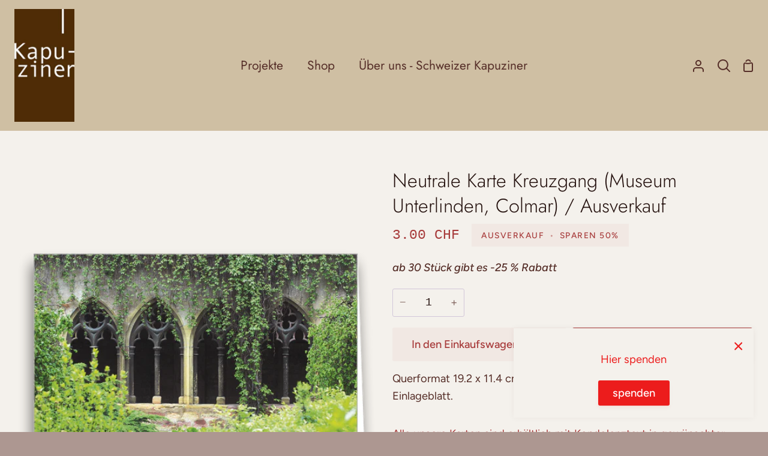

--- FILE ---
content_type: text/html; charset=utf-8
request_url: https://www.missionsprokura.net/products/neutrale-karte-kreuzgang-museum-unterlinden-colmar-ausverkauf
body_size: 22683
content:
<!doctype html>
<html class="no-js supports-no-cookies" lang="de"><head>
  <meta charset="utf-8">
  <meta http-equiv="X-UA-Compatible" content="IE=edge">
  <meta name="viewport" content="width=device-width,initial-scale=1,viewport-fit=cover">
  <meta name="theme-color" content="#ec1c1c"><link rel="canonical" href="https://www.missionsprokura.net/products/neutrale-karte-kreuzgang-museum-unterlinden-colmar-ausverkauf"><!-- ======================= Story Theme V3.1.0 ========================= -->

  <link rel="preconnect" href="https://cdn.shopify.com" crossorigin>
  <link rel="preconnect" href="https://fonts.shopify.com" crossorigin>
  <link rel="preconnect" href="https://monorail-edge.shopifysvc.com" crossorigin>


  <link rel="preload" href="//www.missionsprokura.net/cdn/shop/t/8/assets/lazysizes.js?v=111431644619468174291684089843" as="script">
  <link rel="preload" href="//www.missionsprokura.net/cdn/shop/t/8/assets/vendor.js?v=117613979466215582291684089843" as="script">
  <link rel="preload" href="//www.missionsprokura.net/cdn/shop/t/8/assets/theme.js?v=33183261980831600441684089843" as="script">
  <link rel="preload" href="//www.missionsprokura.net/cdn/shop/t/8/assets/theme.css?v=161679345481264768611684089843" as="style">

  
    <link rel="shortcut icon" href="//www.missionsprokura.net/cdn/shop/files/Mission_Logo_favicon_32x32.png?v=1652961230" type="image/png">


  <!-- Title and description ================================================ -->
  
  <title>
    

    Neutrale Karte Kreuzgang (Museum Unterlinden, Colmar) / Ausverkauf
&ndash; Schweizer Kapuziner

  </title><meta name="description" content="Querformat 19.2 x 11.4 cm mit Briefumschlag und neutralem Einlageblatt.">
  

<meta property="og:site_name" content="Schweizer Kapuziner">
<meta property="og:url" content="https://www.missionsprokura.net/products/neutrale-karte-kreuzgang-museum-unterlinden-colmar-ausverkauf">
<meta property="og:title" content="Neutrale Karte Kreuzgang (Museum Unterlinden, Colmar) / Ausverkauf">
<meta property="og:type" content="product">
<meta property="og:description" content="Querformat 19.2 x 11.4 cm mit Briefumschlag und neutralem Einlageblatt."><meta property="og:image" content="http://www.missionsprokura.net/cdn/shop/products/6c56045e01e0708f2aa3b186c690817a.png?v=1679908177">
  <meta property="og:image:secure_url" content="https://www.missionsprokura.net/cdn/shop/products/6c56045e01e0708f2aa3b186c690817a.png?v=1679908177">
  <meta property="og:image:width" content="886">
  <meta property="og:image:height" content="886"><meta property="og:price:amount" content="3.00">
  <meta property="og:price:currency" content="CHF"><meta name="twitter:card" content="summary_large_image">
<meta name="twitter:title" content="Neutrale Karte Kreuzgang (Museum Unterlinden, Colmar) / Ausverkauf">
<meta name="twitter:description" content="Querformat 19.2 x 11.4 cm mit Briefumschlag und neutralem Einlageblatt.">


  <!-- CSS ================================================================== -->

  <link href="//www.missionsprokura.net/cdn/shop/t/8/assets/font-settings.css?v=148811861867590603111764595811" rel="stylesheet" type="text/css" media="all" />

  

<style data-shopify>


:root {/*================ Font Variables ================*/

--FONT-WEIGHT-BODY: 400;

--FONT-WEIGHT-BODY-MID: 500;
--FONT-WEIGHT-BODY-BOLD: 700;

--FONT-STACK-BODY: Figtree, sans-serif;
--FONT-STYLE-BODY: normal;
--FONT-ADJUST-BODY: 1.15;


--FONT-WEIGHT-HEADING: 300;
--FONT-WEIGHT-HEADING-BOLD: 400;

--FONT-STACK-HEADING: Jost, sans-serif;
--FONT-STYLE-HEADING: normal;
--FONT-ADJUST-HEADING: 1.25;

--FONT-STACK-NAV: Jost, sans-serif;
--FONT-STYLE-NAV: normal;
--FONT-ADJUST-NAV: 1.5;

--FONT-WEIGHT-NAV: 300;
--FONT-WEIGHT-NAV-BOLD: 400;

--FONT-WEIGHT-ACCENT: 400;
--FONT-WEIGHT-ACCENT-BOLD: 700;

--FONT-STACK-ACCENT: "SF Mono", Menlo, Consolas, Monaco, Liberation Mono, Lucida Console, monospace, Apple Color Emoji, Segoe UI Emoji, Segoe UI Symbol;
--FONT-STYLE-ACCENT: normal;
--FONT-ADJUST-ACCENT: 1.0;


/*================ Color Variables ================*/
--LAYOUT-WIDTH: 1300px;
--LAYOUT-GUTTER: 24px;
--LAYOUT-OUTER: 24px;
--LAYOUT-CONTAINER: 1400px;


/*================ Color Variables ================*/
/* ===  Backgrounds ===*/
--COLOR-BG: #f4f1ec;
--COLOR-BG-ACCENT: #f1ece3;

/* === Text colors ===*/
--COLOR-TEXT-DARK: #23100d;
--COLOR-TEXT: #552e28;
--COLOR-TEXT-LIGHT: #856963;

/* === Shades of grey ===*/
--COLOR-A5:  rgba(85, 46, 40, 0.05);
--COLOR-A10: rgba(85, 46, 40, 0.1);
--COLOR-A20: rgba(85, 46, 40, 0.2);
--COLOR-A30: rgba(85, 46, 40, 0.3);
--COLOR-A40: rgba(85, 46, 40, 0.4);
--COLOR-A50: rgba(85, 46, 40, 0.5);
--COLOR-A60: rgba(85, 46, 40, 0.6);
--COLOR-A70: rgba(85, 46, 40, 0.7);
--COLOR-A80: rgba(85, 46, 40, 0.8);
--COLOR-A90: rgba(85, 46, 40, 0.9);
--COLOR-A95: rgba(85, 46, 40, 0.95);

/* === Product badges ===*/
--COLOR-BADGE: #f9bcbc;
--COLOR-BADGE-TEXT: #656565;

/* === Rounding ===*/

  --RADIUS-BTN: 3px;
  --RADIUS-FORM: 3px;



  --RADIUS-XL: 0px;
  --RADIUS-LG: 0px;
  --RADIUS: 0px;
  --RADIUS-SM: 0px;


/* === Border colors ===*/
--COLOR-BORDER: #d2c7d9;
--COLOR-BORDER-LIGHT: #d7cddd;/* === Accent-cool ===*/
--COLOR-SECONDARY: #ec1c1c;
--COLOR-SECONDARY-HOVER: #bb0101;
--COLOR-SECONDARY-FADE: rgba(236, 28, 28, 0.05);
--COLOR-SECONDARY-SHADOW: rgba(102, 9, 9, 0.1);
--COLOR-SECONDARY-FADE-HOVER: rgba(236, 28, 28, 0.1);--COLOR-SECONDARY-OPPOSITE: #ffffff;

/* === Accent-warm ===*/
--COLOR-PRIMARY: #a73a3a;
--COLOR-PRIMARY-HOVER: #791b1b;
--COLOR-PRIMARY-FADE: rgba(167, 58, 58, 0.05);
--COLOR-PRIMARY-FADE-HOVER: rgba(167, 58, 58, 0.1);
--COLOR-PRIMARY-SHADOW: rgba(53, 19, 19, 0.1);--COLOR-PRIMARY-OPPOSITE: #ffffff;




/* ================ Inverted Color Variables ================ */

--INVERSE-BG: #ad9791;
--INVERSE-BG-ACCENT: #725754;

/* === Text colors ===*/
--INVERSE-TEXT-DARK: #ffffff;
--INVERSE-TEXT: #FFFFFF;
--INVERSE-TEXT-LIGHT: #e6e0de;

/* === Bright color ===*/
--INVERSE-PRIMARY: #df7979;
--INVERSE-PRIMARY-HOVER: #e22a2a;
--INVERSE-PRIMARY-FADE: rgba(223, 121, 121, 0.05);
--INVERSE-PRIMARY-FADE-HOVER: rgba(223, 121, 121, 0.1);
--INVERSE-PRIMARY-SHADOW: rgba(154, 37, 37, 0.1);--INVERSE-PRIMARY-OPPOSITE: #000000;


/* === Second Color ===*/
--INVERSE-SECONDARY: #cfbfa3;
--INVERSE-SECONDARY-HOVER: #c6a061;
--INVERSE-SECONDARY-FADE: rgba(207, 191, 163, 0.05);
--INVERSE-SECONDARY-FADE-HOVER: rgba(207, 191, 163, 0.1);
--INVERSE-SECONDARY-SHADOW: rgba(143, 118, 74, 0.1);--INVERSE-SECONDARY-OPPOSITE: #000000;

/* === Shades of grey ===*/
--INVERSE-A5:  rgba(255, 255, 255, 0.05);
--INVERSE-A10: rgba(255, 255, 255, 0.1);
--INVERSE-A20: rgba(255, 255, 255, 0.2);
--INVERSE-A35: rgba(255, 255, 255, 0.3);
--INVERSE-A80: rgba(255, 255, 255, 0.8);
--INVERSE-A90: rgba(255, 255, 255, 0.9);
--INVERSE-A95: rgba(255, 255, 255, 0.95);

/* === Border colors ===*/
--INVERSE-BORDER: #000000;
--INVERSE-BORDER-LIGHT: #000000;

/* ================ End Inverted Color Variables ================ */


/* === Footer Bar ===*/
--COLOR-FOOTER-BG: #745855;
--COLOR-FOOTER-TEXT: #ffffff;
--COLOR-FOOTER-TEXT-HOVER: #d9d9d9;
--COLOR-FOOTER-A8:  rgba(85, 46, 40, 0.08);
--COLOR-FOOTER-A15: rgba(85, 46, 40, 0.15);

/* === Nav and dropdown link background ===*/
--COLOR-NAV: #cfbfa3;
--COLOR-NAV-a50:  rgba(85, 46, 40, 0.5);

--COLOR-NAV-BORDER: rgba(0,0,0,0);

--COLOR-NAV-BORDER-HAIRLINE: #cab899;

--COLOR-NAV-TEXT: #552e28;
--COLOR-NAV-TEXT-DARK: #2b1714;
--COLOR-NAV-TEXT-BRIGHT: #635a58;
--COLOR-NAV-TEXT-TRANSPARENT: #ffffff;
--COLOR-HIGHLIGHT-LINK: #FF8484;

--COLOR-NAV-TOOLBAR-BG: #cfbfa3;
--COLOR-NAV-TOOLBAR-TEXT: #f92121;

/* ================ Special ================ */
--COLOR-SUCCESS: #51c88e;
--COLOR-SUCCESS-FADE: rgba(81, 200, 142, 0.05);
--COLOR-ERROR: #ff8484;
--COLOR-ERROR-FADE: rgba(255, 132, 132, 0.05);
--COLOR-WARN: #ffc896;
--COLOR-WARN-FADE: rgba(255, 200, 150, 0.05);

/* ================ Photo correction ================ */
--PHOTO-CORRECTION: 100%;

/* ================ 3D Models ================ */
--progress-bar-color: #552e28;




}

</style>

  <link href="//www.missionsprokura.net/cdn/shop/t/8/assets/theme.css?v=161679345481264768611684089843" rel="stylesheet" type="text/css" media="all" />

  <script>
    document.documentElement.className = document.documentElement.className.replace('no-js', 'js');
    let root = '/';
    if (root[root.length - 1] !== '/') {
      root = `${root}/`;
    }
    window.theme = {
      routes: {
        root_url: root,
        cart: '/cart',
        cart_add_url: '/cart/add',
        product_recommendations_url: '/recommendations/products',
        search_url: '/search',
        account_addresses_url: '/account/addresses'
      },
      assets: {
        photoswipe: '//www.missionsprokura.net/cdn/shop/t/8/assets/photoswipe.js?v=29365444203438451061684089843',
        smoothscroll: '//www.missionsprokura.net/cdn/shop/t/8/assets/smoothscroll.js?v=37906625415260927261684089843',
        swatches: '//www.missionsprokura.net/cdn/shop/t/8/assets/swatches.json?v=102469903376579506771684089843',
        base: "//www.missionsprokura.net/cdn/shop/t/8/assets/",
      },
      strings: {
        addToCart: "In den Einkaufswagen legen",
        soldOut: "Ausverkauft",
        unavailable: "Nicht verfügbar",
        preOrder: "Vorbestellen",
        unitPrice: "Stückpreis",
        unitPriceSeparator: "pro",
        swatchesKey: "Farbe",
        estimateShipping: "Schätzung Versand",
        noShippingAvailable: "Wir versenden nicht an dieses Ziel.",
        free: "Kostenlos",
        from: "Ab",
        sale: "Ausverkauf",
        subscription: "Abonnement",
        stockout: "Alle verfügbaren Produkte sind in einer Tasche",
        products: "Produkte",
        pages: "Seiten",
        collections: "Sammlungen",
        resultsFor: "Ergebnisse für",
        noResultsFor: "Keine ergebnisse für",
        articles: "Artikel",
        successMessage: "Link in die Zwischenablage kopiert"
      },
      shop: {
        assets: "//www.missionsprokura.net/cdn/shop/t/8/assets/"
      },
      settings: {
        badge_sale_type: "percentage",
        search_products: true,
        search_collections: true,
        search_pages: true,
        search_articles: true,
        currency_code_enable: true
      },
      info: {
        name: 'story'
      },
      version: '3.1.0',
      animations:  true,
      moneyFormat: "{{amount}}",
      currencyCode: "CHF",
    };
    // When image loads, clear the background placeholder
    document.addEventListener('lazyloaded', (e) => {
      const holderTarget = e.target.closest('[data-wipe-background]');
      if (holderTarget) {
        holderTarget.style.backgroundImage = 'none';
      }
    });
  </script><!-- Theme Javascript ============================================================== -->
  <script src="//www.missionsprokura.net/cdn/shop/t/8/assets/lazysizes.js?v=111431644619468174291684089843" async="async"></script>
  <script src="//www.missionsprokura.net/cdn/shop/t/8/assets/vendor.js?v=117613979466215582291684089843" defer="defer"></script>
  <script src="//www.missionsprokura.net/cdn/shop/t/8/assets/theme.js?v=33183261980831600441684089843" defer="defer"></script>

  <script type="text/javascript">
    if (window.MSInputMethodContext && document.documentMode) {
      var scripts = document.getElementsByTagName('script')[0];
      var polyfill = document.createElement("script");
      polyfill.defer = true;
      polyfill.src = "//www.missionsprokura.net/cdn/shop/t/8/assets/ie11.js?v=144489047535103983231684089843";

      scripts.parentNode.insertBefore(polyfill, scripts);
    }
  </script>

  

  <!-- Shopify app scripts =========================================================== -->

  <script>window.performance && window.performance.mark && window.performance.mark('shopify.content_for_header.start');</script><meta id="shopify-digital-wallet" name="shopify-digital-wallet" content="/61460840647/digital_wallets/dialog">
<link rel="alternate" type="application/json+oembed" href="https://www.missionsprokura.net/products/neutrale-karte-kreuzgang-museum-unterlinden-colmar-ausverkauf.oembed">
<script async="async" src="/checkouts/internal/preloads.js?locale=de-CH"></script>
<script id="shopify-features" type="application/json">{"accessToken":"5bfab56ddf8deea50a4bef0d764b4195","betas":["rich-media-storefront-analytics"],"domain":"www.missionsprokura.net","predictiveSearch":true,"shopId":61460840647,"locale":"de"}</script>
<script>var Shopify = Shopify || {};
Shopify.shop = "missionsprokura.myshopify.com";
Shopify.locale = "de";
Shopify.currency = {"active":"CHF","rate":"1.0"};
Shopify.country = "CH";
Shopify.theme = {"name":"Story-2","id":133292982471,"schema_name":"Story","schema_version":"3.1.0","theme_store_id":864,"role":"main"};
Shopify.theme.handle = "null";
Shopify.theme.style = {"id":null,"handle":null};
Shopify.cdnHost = "www.missionsprokura.net/cdn";
Shopify.routes = Shopify.routes || {};
Shopify.routes.root = "/";</script>
<script type="module">!function(o){(o.Shopify=o.Shopify||{}).modules=!0}(window);</script>
<script>!function(o){function n(){var o=[];function n(){o.push(Array.prototype.slice.apply(arguments))}return n.q=o,n}var t=o.Shopify=o.Shopify||{};t.loadFeatures=n(),t.autoloadFeatures=n()}(window);</script>
<script id="shop-js-analytics" type="application/json">{"pageType":"product"}</script>
<script defer="defer" async type="module" src="//www.missionsprokura.net/cdn/shopifycloud/shop-js/modules/v2/client.init-shop-cart-sync_dgXdnYWx.de.esm.js"></script>
<script defer="defer" async type="module" src="//www.missionsprokura.net/cdn/shopifycloud/shop-js/modules/v2/chunk.common_BDBpfUOT.esm.js"></script>
<script type="module">
  await import("//www.missionsprokura.net/cdn/shopifycloud/shop-js/modules/v2/client.init-shop-cart-sync_dgXdnYWx.de.esm.js");
await import("//www.missionsprokura.net/cdn/shopifycloud/shop-js/modules/v2/chunk.common_BDBpfUOT.esm.js");

  window.Shopify.SignInWithShop?.initShopCartSync?.({"fedCMEnabled":true,"windoidEnabled":true});

</script>
<script id="__st">var __st={"a":61460840647,"offset":3600,"reqid":"d9f15553-6245-4c1b-b5c0-de70bc4d3722-1765406763","pageurl":"www.missionsprokura.net\/products\/neutrale-karte-kreuzgang-museum-unterlinden-colmar-ausverkauf","u":"479d5894c49c","p":"product","rtyp":"product","rid":7385770262727};</script>
<script>window.ShopifyPaypalV4VisibilityTracking = true;</script>
<script id="captcha-bootstrap">!function(){'use strict';const t='contact',e='account',n='new_comment',o=[[t,t],['blogs',n],['comments',n],[t,'customer']],c=[[e,'customer_login'],[e,'guest_login'],[e,'recover_customer_password'],[e,'create_customer']],r=t=>t.map((([t,e])=>`form[action*='/${t}']:not([data-nocaptcha='true']) input[name='form_type'][value='${e}']`)).join(','),a=t=>()=>t?[...document.querySelectorAll(t)].map((t=>t.form)):[];function s(){const t=[...o],e=r(t);return a(e)}const i='password',u='form_key',d=['recaptcha-v3-token','g-recaptcha-response','h-captcha-response',i],f=()=>{try{return window.sessionStorage}catch{return}},m='__shopify_v',_=t=>t.elements[u];function p(t,e,n=!1){try{const o=window.sessionStorage,c=JSON.parse(o.getItem(e)),{data:r}=function(t){const{data:e,action:n}=t;return t[m]||n?{data:e,action:n}:{data:t,action:n}}(c);for(const[e,n]of Object.entries(r))t.elements[e]&&(t.elements[e].value=n);n&&o.removeItem(e)}catch(o){console.error('form repopulation failed',{error:o})}}const l='form_type',E='cptcha';function T(t){t.dataset[E]=!0}const w=window,h=w.document,L='Shopify',v='ce_forms',y='captcha';let A=!1;((t,e)=>{const n=(g='f06e6c50-85a8-45c8-87d0-21a2b65856fe',I='https://cdn.shopify.com/shopifycloud/storefront-forms-hcaptcha/ce_storefront_forms_captcha_hcaptcha.v1.5.2.iife.js',D={infoText:'Durch hCaptcha geschützt',privacyText:'Datenschutz',termsText:'Allgemeine Geschäftsbedingungen'},(t,e,n)=>{const o=w[L][v],c=o.bindForm;if(c)return c(t,g,e,D).then(n);var r;o.q.push([[t,g,e,D],n]),r=I,A||(h.body.append(Object.assign(h.createElement('script'),{id:'captcha-provider',async:!0,src:r})),A=!0)});var g,I,D;w[L]=w[L]||{},w[L][v]=w[L][v]||{},w[L][v].q=[],w[L][y]=w[L][y]||{},w[L][y].protect=function(t,e){n(t,void 0,e),T(t)},Object.freeze(w[L][y]),function(t,e,n,w,h,L){const[v,y,A,g]=function(t,e,n){const i=e?o:[],u=t?c:[],d=[...i,...u],f=r(d),m=r(i),_=r(d.filter((([t,e])=>n.includes(e))));return[a(f),a(m),a(_),s()]}(w,h,L),I=t=>{const e=t.target;return e instanceof HTMLFormElement?e:e&&e.form},D=t=>v().includes(t);t.addEventListener('submit',(t=>{const e=I(t);if(!e)return;const n=D(e)&&!e.dataset.hcaptchaBound&&!e.dataset.recaptchaBound,o=_(e),c=g().includes(e)&&(!o||!o.value);(n||c)&&t.preventDefault(),c&&!n&&(function(t){try{if(!f())return;!function(t){const e=f();if(!e)return;const n=_(t);if(!n)return;const o=n.value;o&&e.removeItem(o)}(t);const e=Array.from(Array(32),(()=>Math.random().toString(36)[2])).join('');!function(t,e){_(t)||t.append(Object.assign(document.createElement('input'),{type:'hidden',name:u})),t.elements[u].value=e}(t,e),function(t,e){const n=f();if(!n)return;const o=[...t.querySelectorAll(`input[type='${i}']`)].map((({name:t})=>t)),c=[...d,...o],r={};for(const[a,s]of new FormData(t).entries())c.includes(a)||(r[a]=s);n.setItem(e,JSON.stringify({[m]:1,action:t.action,data:r}))}(t,e)}catch(e){console.error('failed to persist form',e)}}(e),e.submit())}));const S=(t,e)=>{t&&!t.dataset[E]&&(n(t,e.some((e=>e===t))),T(t))};for(const o of['focusin','change'])t.addEventListener(o,(t=>{const e=I(t);D(e)&&S(e,y())}));const B=e.get('form_key'),M=e.get(l),P=B&&M;t.addEventListener('DOMContentLoaded',(()=>{const t=y();if(P)for(const e of t)e.elements[l].value===M&&p(e,B);[...new Set([...A(),...v().filter((t=>'true'===t.dataset.shopifyCaptcha))])].forEach((e=>S(e,t)))}))}(h,new URLSearchParams(w.location.search),n,t,e,['guest_login'])})(!0,!0)}();</script>
<script integrity="sha256-52AcMU7V7pcBOXWImdc/TAGTFKeNjmkeM1Pvks/DTgc=" data-source-attribution="shopify.loadfeatures" defer="defer" src="//www.missionsprokura.net/cdn/shopifycloud/storefront/assets/storefront/load_feature-81c60534.js" crossorigin="anonymous"></script>
<script data-source-attribution="shopify.dynamic_checkout.dynamic.init">var Shopify=Shopify||{};Shopify.PaymentButton=Shopify.PaymentButton||{isStorefrontPortableWallets:!0,init:function(){window.Shopify.PaymentButton.init=function(){};var t=document.createElement("script");t.src="https://www.missionsprokura.net/cdn/shopifycloud/portable-wallets/latest/portable-wallets.de.js",t.type="module",document.head.appendChild(t)}};
</script>
<script data-source-attribution="shopify.dynamic_checkout.buyer_consent">
  function portableWalletsHideBuyerConsent(e){var t=document.getElementById("shopify-buyer-consent"),n=document.getElementById("shopify-subscription-policy-button");t&&n&&(t.classList.add("hidden"),t.setAttribute("aria-hidden","true"),n.removeEventListener("click",e))}function portableWalletsShowBuyerConsent(e){var t=document.getElementById("shopify-buyer-consent"),n=document.getElementById("shopify-subscription-policy-button");t&&n&&(t.classList.remove("hidden"),t.removeAttribute("aria-hidden"),n.addEventListener("click",e))}window.Shopify?.PaymentButton&&(window.Shopify.PaymentButton.hideBuyerConsent=portableWalletsHideBuyerConsent,window.Shopify.PaymentButton.showBuyerConsent=portableWalletsShowBuyerConsent);
</script>
<script>
  function portableWalletsCleanup(e){e&&e.src&&console.error("Failed to load portable wallets script "+e.src);var t=document.querySelectorAll("shopify-accelerated-checkout .shopify-payment-button__skeleton, shopify-accelerated-checkout-cart .wallet-cart-button__skeleton"),e=document.getElementById("shopify-buyer-consent");for(let e=0;e<t.length;e++)t[e].remove();e&&e.remove()}function portableWalletsNotLoadedAsModule(e){e instanceof ErrorEvent&&"string"==typeof e.message&&e.message.includes("import.meta")&&"string"==typeof e.filename&&e.filename.includes("portable-wallets")&&(window.removeEventListener("error",portableWalletsNotLoadedAsModule),window.Shopify.PaymentButton.failedToLoad=e,"loading"===document.readyState?document.addEventListener("DOMContentLoaded",window.Shopify.PaymentButton.init):window.Shopify.PaymentButton.init())}window.addEventListener("error",portableWalletsNotLoadedAsModule);
</script>

<script type="module" src="https://www.missionsprokura.net/cdn/shopifycloud/portable-wallets/latest/portable-wallets.de.js" onError="portableWalletsCleanup(this)" crossorigin="anonymous"></script>
<script nomodule>
  document.addEventListener("DOMContentLoaded", portableWalletsCleanup);
</script>

<link id="shopify-accelerated-checkout-styles" rel="stylesheet" media="screen" href="https://www.missionsprokura.net/cdn/shopifycloud/portable-wallets/latest/accelerated-checkout-backwards-compat.css" crossorigin="anonymous">
<style id="shopify-accelerated-checkout-cart">
        #shopify-buyer-consent {
  margin-top: 1em;
  display: inline-block;
  width: 100%;
}

#shopify-buyer-consent.hidden {
  display: none;
}

#shopify-subscription-policy-button {
  background: none;
  border: none;
  padding: 0;
  text-decoration: underline;
  font-size: inherit;
  cursor: pointer;
}

#shopify-subscription-policy-button::before {
  box-shadow: none;
}

      </style>

<script>window.performance && window.performance.mark && window.performance.mark('shopify.content_for_header.end');</script>
<link href="https://monorail-edge.shopifysvc.com" rel="dns-prefetch">
<script>(function(){if ("sendBeacon" in navigator && "performance" in window) {try {var session_token_from_headers = performance.getEntriesByType('navigation')[0].serverTiming.find(x => x.name == '_s').description;} catch {var session_token_from_headers = undefined;}var session_cookie_matches = document.cookie.match(/_shopify_s=([^;]*)/);var session_token_from_cookie = session_cookie_matches && session_cookie_matches.length === 2 ? session_cookie_matches[1] : "";var session_token = session_token_from_headers || session_token_from_cookie || "";function handle_abandonment_event(e) {var entries = performance.getEntries().filter(function(entry) {return /monorail-edge.shopifysvc.com/.test(entry.name);});if (!window.abandonment_tracked && entries.length === 0) {window.abandonment_tracked = true;var currentMs = Date.now();var navigation_start = performance.timing.navigationStart;var payload = {shop_id: 61460840647,url: window.location.href,navigation_start,duration: currentMs - navigation_start,session_token,page_type: "product"};window.navigator.sendBeacon("https://monorail-edge.shopifysvc.com/v1/produce", JSON.stringify({schema_id: "online_store_buyer_site_abandonment/1.1",payload: payload,metadata: {event_created_at_ms: currentMs,event_sent_at_ms: currentMs}}));}}window.addEventListener('pagehide', handle_abandonment_event);}}());</script>
<script id="web-pixels-manager-setup">(function e(e,d,r,n,o){if(void 0===o&&(o={}),!Boolean(null===(a=null===(i=window.Shopify)||void 0===i?void 0:i.analytics)||void 0===a?void 0:a.replayQueue)){var i,a;window.Shopify=window.Shopify||{};var t=window.Shopify;t.analytics=t.analytics||{};var s=t.analytics;s.replayQueue=[],s.publish=function(e,d,r){return s.replayQueue.push([e,d,r]),!0};try{self.performance.mark("wpm:start")}catch(e){}var l=function(){var e={modern:/Edge?\/(1{2}[4-9]|1[2-9]\d|[2-9]\d{2}|\d{4,})\.\d+(\.\d+|)|Firefox\/(1{2}[4-9]|1[2-9]\d|[2-9]\d{2}|\d{4,})\.\d+(\.\d+|)|Chrom(ium|e)\/(9{2}|\d{3,})\.\d+(\.\d+|)|(Maci|X1{2}).+ Version\/(15\.\d+|(1[6-9]|[2-9]\d|\d{3,})\.\d+)([,.]\d+|)( \(\w+\)|)( Mobile\/\w+|) Safari\/|Chrome.+OPR\/(9{2}|\d{3,})\.\d+\.\d+|(CPU[ +]OS|iPhone[ +]OS|CPU[ +]iPhone|CPU IPhone OS|CPU iPad OS)[ +]+(15[._]\d+|(1[6-9]|[2-9]\d|\d{3,})[._]\d+)([._]\d+|)|Android:?[ /-](13[3-9]|1[4-9]\d|[2-9]\d{2}|\d{4,})(\.\d+|)(\.\d+|)|Android.+Firefox\/(13[5-9]|1[4-9]\d|[2-9]\d{2}|\d{4,})\.\d+(\.\d+|)|Android.+Chrom(ium|e)\/(13[3-9]|1[4-9]\d|[2-9]\d{2}|\d{4,})\.\d+(\.\d+|)|SamsungBrowser\/([2-9]\d|\d{3,})\.\d+/,legacy:/Edge?\/(1[6-9]|[2-9]\d|\d{3,})\.\d+(\.\d+|)|Firefox\/(5[4-9]|[6-9]\d|\d{3,})\.\d+(\.\d+|)|Chrom(ium|e)\/(5[1-9]|[6-9]\d|\d{3,})\.\d+(\.\d+|)([\d.]+$|.*Safari\/(?![\d.]+ Edge\/[\d.]+$))|(Maci|X1{2}).+ Version\/(10\.\d+|(1[1-9]|[2-9]\d|\d{3,})\.\d+)([,.]\d+|)( \(\w+\)|)( Mobile\/\w+|) Safari\/|Chrome.+OPR\/(3[89]|[4-9]\d|\d{3,})\.\d+\.\d+|(CPU[ +]OS|iPhone[ +]OS|CPU[ +]iPhone|CPU IPhone OS|CPU iPad OS)[ +]+(10[._]\d+|(1[1-9]|[2-9]\d|\d{3,})[._]\d+)([._]\d+|)|Android:?[ /-](13[3-9]|1[4-9]\d|[2-9]\d{2}|\d{4,})(\.\d+|)(\.\d+|)|Mobile Safari.+OPR\/([89]\d|\d{3,})\.\d+\.\d+|Android.+Firefox\/(13[5-9]|1[4-9]\d|[2-9]\d{2}|\d{4,})\.\d+(\.\d+|)|Android.+Chrom(ium|e)\/(13[3-9]|1[4-9]\d|[2-9]\d{2}|\d{4,})\.\d+(\.\d+|)|Android.+(UC? ?Browser|UCWEB|U3)[ /]?(15\.([5-9]|\d{2,})|(1[6-9]|[2-9]\d|\d{3,})\.\d+)\.\d+|SamsungBrowser\/(5\.\d+|([6-9]|\d{2,})\.\d+)|Android.+MQ{2}Browser\/(14(\.(9|\d{2,})|)|(1[5-9]|[2-9]\d|\d{3,})(\.\d+|))(\.\d+|)|K[Aa][Ii]OS\/(3\.\d+|([4-9]|\d{2,})\.\d+)(\.\d+|)/},d=e.modern,r=e.legacy,n=navigator.userAgent;return n.match(d)?"modern":n.match(r)?"legacy":"unknown"}(),u="modern"===l?"modern":"legacy",c=(null!=n?n:{modern:"",legacy:""})[u],f=function(e){return[e.baseUrl,"/wpm","/b",e.hashVersion,"modern"===e.buildTarget?"m":"l",".js"].join("")}({baseUrl:d,hashVersion:r,buildTarget:u}),m=function(e){var d=e.version,r=e.bundleTarget,n=e.surface,o=e.pageUrl,i=e.monorailEndpoint;return{emit:function(e){var a=e.status,t=e.errorMsg,s=(new Date).getTime(),l=JSON.stringify({metadata:{event_sent_at_ms:s},events:[{schema_id:"web_pixels_manager_load/3.1",payload:{version:d,bundle_target:r,page_url:o,status:a,surface:n,error_msg:t},metadata:{event_created_at_ms:s}}]});if(!i)return console&&console.warn&&console.warn("[Web Pixels Manager] No Monorail endpoint provided, skipping logging."),!1;try{return self.navigator.sendBeacon.bind(self.navigator)(i,l)}catch(e){}var u=new XMLHttpRequest;try{return u.open("POST",i,!0),u.setRequestHeader("Content-Type","text/plain"),u.send(l),!0}catch(e){return console&&console.warn&&console.warn("[Web Pixels Manager] Got an unhandled error while logging to Monorail."),!1}}}}({version:r,bundleTarget:l,surface:e.surface,pageUrl:self.location.href,monorailEndpoint:e.monorailEndpoint});try{o.browserTarget=l,function(e){var d=e.src,r=e.async,n=void 0===r||r,o=e.onload,i=e.onerror,a=e.sri,t=e.scriptDataAttributes,s=void 0===t?{}:t,l=document.createElement("script"),u=document.querySelector("head"),c=document.querySelector("body");if(l.async=n,l.src=d,a&&(l.integrity=a,l.crossOrigin="anonymous"),s)for(var f in s)if(Object.prototype.hasOwnProperty.call(s,f))try{l.dataset[f]=s[f]}catch(e){}if(o&&l.addEventListener("load",o),i&&l.addEventListener("error",i),u)u.appendChild(l);else{if(!c)throw new Error("Did not find a head or body element to append the script");c.appendChild(l)}}({src:f,async:!0,onload:function(){if(!function(){var e,d;return Boolean(null===(d=null===(e=window.Shopify)||void 0===e?void 0:e.analytics)||void 0===d?void 0:d.initialized)}()){var d=window.webPixelsManager.init(e)||void 0;if(d){var r=window.Shopify.analytics;r.replayQueue.forEach((function(e){var r=e[0],n=e[1],o=e[2];d.publishCustomEvent(r,n,o)})),r.replayQueue=[],r.publish=d.publishCustomEvent,r.visitor=d.visitor,r.initialized=!0}}},onerror:function(){return m.emit({status:"failed",errorMsg:"".concat(f," has failed to load")})},sri:function(e){var d=/^sha384-[A-Za-z0-9+/=]+$/;return"string"==typeof e&&d.test(e)}(c)?c:"",scriptDataAttributes:o}),m.emit({status:"loading"})}catch(e){m.emit({status:"failed",errorMsg:(null==e?void 0:e.message)||"Unknown error"})}}})({shopId: 61460840647,storefrontBaseUrl: "https://www.missionsprokura.net",extensionsBaseUrl: "https://extensions.shopifycdn.com/cdn/shopifycloud/web-pixels-manager",monorailEndpoint: "https://monorail-edge.shopifysvc.com/unstable/produce_batch",surface: "storefront-renderer",enabledBetaFlags: ["2dca8a86"],webPixelsConfigList: [{"id":"183042422","eventPayloadVersion":"v1","runtimeContext":"LAX","scriptVersion":"1","type":"CUSTOM","privacyPurposes":["ANALYTICS"],"name":"Google Analytics tag (migrated)"},{"id":"shopify-app-pixel","configuration":"{}","eventPayloadVersion":"v1","runtimeContext":"STRICT","scriptVersion":"0450","apiClientId":"shopify-pixel","type":"APP","privacyPurposes":["ANALYTICS","MARKETING"]},{"id":"shopify-custom-pixel","eventPayloadVersion":"v1","runtimeContext":"LAX","scriptVersion":"0450","apiClientId":"shopify-pixel","type":"CUSTOM","privacyPurposes":["ANALYTICS","MARKETING"]}],isMerchantRequest: false,initData: {"shop":{"name":"Schweizer Kapuziner","paymentSettings":{"currencyCode":"CHF"},"myshopifyDomain":"missionsprokura.myshopify.com","countryCode":"CH","storefrontUrl":"https:\/\/www.missionsprokura.net"},"customer":null,"cart":null,"checkout":null,"productVariants":[{"price":{"amount":3.0,"currencyCode":"CHF"},"product":{"title":"Neutrale Karte Kreuzgang (Museum Unterlinden, Colmar) \/ Ausverkauf","vendor":"Missionsprokura","id":"7385770262727","untranslatedTitle":"Neutrale Karte Kreuzgang (Museum Unterlinden, Colmar) \/ Ausverkauf","url":"\/products\/neutrale-karte-kreuzgang-museum-unterlinden-colmar-ausverkauf","type":"Neutrale Karte"},"id":"43136165806279","image":{"src":"\/\/www.missionsprokura.net\/cdn\/shop\/products\/6c56045e01e0708f2aa3b186c690817a.png?v=1679908177"},"sku":"609 d","title":"Default Title","untranslatedTitle":"Default Title"}],"purchasingCompany":null},},"https://www.missionsprokura.net/cdn","ae1676cfwd2530674p4253c800m34e853cb",{"modern":"","legacy":""},{"shopId":"61460840647","storefrontBaseUrl":"https:\/\/www.missionsprokura.net","extensionBaseUrl":"https:\/\/extensions.shopifycdn.com\/cdn\/shopifycloud\/web-pixels-manager","surface":"storefront-renderer","enabledBetaFlags":"[\"2dca8a86\"]","isMerchantRequest":"false","hashVersion":"ae1676cfwd2530674p4253c800m34e853cb","publish":"custom","events":"[[\"page_viewed\",{}],[\"product_viewed\",{\"productVariant\":{\"price\":{\"amount\":3.0,\"currencyCode\":\"CHF\"},\"product\":{\"title\":\"Neutrale Karte Kreuzgang (Museum Unterlinden, Colmar) \/ Ausverkauf\",\"vendor\":\"Missionsprokura\",\"id\":\"7385770262727\",\"untranslatedTitle\":\"Neutrale Karte Kreuzgang (Museum Unterlinden, Colmar) \/ Ausverkauf\",\"url\":\"\/products\/neutrale-karte-kreuzgang-museum-unterlinden-colmar-ausverkauf\",\"type\":\"Neutrale Karte\"},\"id\":\"43136165806279\",\"image\":{\"src\":\"\/\/www.missionsprokura.net\/cdn\/shop\/products\/6c56045e01e0708f2aa3b186c690817a.png?v=1679908177\"},\"sku\":\"609 d\",\"title\":\"Default Title\",\"untranslatedTitle\":\"Default Title\"}}]]"});</script><script>
  window.ShopifyAnalytics = window.ShopifyAnalytics || {};
  window.ShopifyAnalytics.meta = window.ShopifyAnalytics.meta || {};
  window.ShopifyAnalytics.meta.currency = 'CHF';
  var meta = {"product":{"id":7385770262727,"gid":"gid:\/\/shopify\/Product\/7385770262727","vendor":"Missionsprokura","type":"Neutrale Karte","variants":[{"id":43136165806279,"price":300,"name":"Neutrale Karte Kreuzgang (Museum Unterlinden, Colmar) \/ Ausverkauf","public_title":null,"sku":"609 d"}],"remote":false},"page":{"pageType":"product","resourceType":"product","resourceId":7385770262727}};
  for (var attr in meta) {
    window.ShopifyAnalytics.meta[attr] = meta[attr];
  }
</script>
<script class="analytics">
  (function () {
    var customDocumentWrite = function(content) {
      var jquery = null;

      if (window.jQuery) {
        jquery = window.jQuery;
      } else if (window.Checkout && window.Checkout.$) {
        jquery = window.Checkout.$;
      }

      if (jquery) {
        jquery('body').append(content);
      }
    };

    var hasLoggedConversion = function(token) {
      if (token) {
        return document.cookie.indexOf('loggedConversion=' + token) !== -1;
      }
      return false;
    }

    var setCookieIfConversion = function(token) {
      if (token) {
        var twoMonthsFromNow = new Date(Date.now());
        twoMonthsFromNow.setMonth(twoMonthsFromNow.getMonth() + 2);

        document.cookie = 'loggedConversion=' + token + '; expires=' + twoMonthsFromNow;
      }
    }

    var trekkie = window.ShopifyAnalytics.lib = window.trekkie = window.trekkie || [];
    if (trekkie.integrations) {
      return;
    }
    trekkie.methods = [
      'identify',
      'page',
      'ready',
      'track',
      'trackForm',
      'trackLink'
    ];
    trekkie.factory = function(method) {
      return function() {
        var args = Array.prototype.slice.call(arguments);
        args.unshift(method);
        trekkie.push(args);
        return trekkie;
      };
    };
    for (var i = 0; i < trekkie.methods.length; i++) {
      var key = trekkie.methods[i];
      trekkie[key] = trekkie.factory(key);
    }
    trekkie.load = function(config) {
      trekkie.config = config || {};
      trekkie.config.initialDocumentCookie = document.cookie;
      var first = document.getElementsByTagName('script')[0];
      var script = document.createElement('script');
      script.type = 'text/javascript';
      script.onerror = function(e) {
        var scriptFallback = document.createElement('script');
        scriptFallback.type = 'text/javascript';
        scriptFallback.onerror = function(error) {
                var Monorail = {
      produce: function produce(monorailDomain, schemaId, payload) {
        var currentMs = new Date().getTime();
        var event = {
          schema_id: schemaId,
          payload: payload,
          metadata: {
            event_created_at_ms: currentMs,
            event_sent_at_ms: currentMs
          }
        };
        return Monorail.sendRequest("https://" + monorailDomain + "/v1/produce", JSON.stringify(event));
      },
      sendRequest: function sendRequest(endpointUrl, payload) {
        // Try the sendBeacon API
        if (window && window.navigator && typeof window.navigator.sendBeacon === 'function' && typeof window.Blob === 'function' && !Monorail.isIos12()) {
          var blobData = new window.Blob([payload], {
            type: 'text/plain'
          });

          if (window.navigator.sendBeacon(endpointUrl, blobData)) {
            return true;
          } // sendBeacon was not successful

        } // XHR beacon

        var xhr = new XMLHttpRequest();

        try {
          xhr.open('POST', endpointUrl);
          xhr.setRequestHeader('Content-Type', 'text/plain');
          xhr.send(payload);
        } catch (e) {
          console.log(e);
        }

        return false;
      },
      isIos12: function isIos12() {
        return window.navigator.userAgent.lastIndexOf('iPhone; CPU iPhone OS 12_') !== -1 || window.navigator.userAgent.lastIndexOf('iPad; CPU OS 12_') !== -1;
      }
    };
    Monorail.produce('monorail-edge.shopifysvc.com',
      'trekkie_storefront_load_errors/1.1',
      {shop_id: 61460840647,
      theme_id: 133292982471,
      app_name: "storefront",
      context_url: window.location.href,
      source_url: "//www.missionsprokura.net/cdn/s/trekkie.storefront.94e7babdf2ec3663c2b14be7d5a3b25b9303ebb0.min.js"});

        };
        scriptFallback.async = true;
        scriptFallback.src = '//www.missionsprokura.net/cdn/s/trekkie.storefront.94e7babdf2ec3663c2b14be7d5a3b25b9303ebb0.min.js';
        first.parentNode.insertBefore(scriptFallback, first);
      };
      script.async = true;
      script.src = '//www.missionsprokura.net/cdn/s/trekkie.storefront.94e7babdf2ec3663c2b14be7d5a3b25b9303ebb0.min.js';
      first.parentNode.insertBefore(script, first);
    };
    trekkie.load(
      {"Trekkie":{"appName":"storefront","development":false,"defaultAttributes":{"shopId":61460840647,"isMerchantRequest":null,"themeId":133292982471,"themeCityHash":"15408683403135028000","contentLanguage":"de","currency":"CHF","eventMetadataId":"708ed54d-417b-4447-b3c9-1177b58daef7"},"isServerSideCookieWritingEnabled":true,"monorailRegion":"shop_domain","enabledBetaFlags":["f0df213a"]},"Session Attribution":{},"S2S":{"facebookCapiEnabled":false,"source":"trekkie-storefront-renderer","apiClientId":580111}}
    );

    var loaded = false;
    trekkie.ready(function() {
      if (loaded) return;
      loaded = true;

      window.ShopifyAnalytics.lib = window.trekkie;

      var originalDocumentWrite = document.write;
      document.write = customDocumentWrite;
      try { window.ShopifyAnalytics.merchantGoogleAnalytics.call(this); } catch(error) {};
      document.write = originalDocumentWrite;

      window.ShopifyAnalytics.lib.page(null,{"pageType":"product","resourceType":"product","resourceId":7385770262727,"shopifyEmitted":true});

      var match = window.location.pathname.match(/checkouts\/(.+)\/(thank_you|post_purchase)/)
      var token = match? match[1]: undefined;
      if (!hasLoggedConversion(token)) {
        setCookieIfConversion(token);
        window.ShopifyAnalytics.lib.track("Viewed Product",{"currency":"CHF","variantId":43136165806279,"productId":7385770262727,"productGid":"gid:\/\/shopify\/Product\/7385770262727","name":"Neutrale Karte Kreuzgang (Museum Unterlinden, Colmar) \/ Ausverkauf","price":"3.00","sku":"609 d","brand":"Missionsprokura","variant":null,"category":"Neutrale Karte","nonInteraction":true,"remote":false},undefined,undefined,{"shopifyEmitted":true});
      window.ShopifyAnalytics.lib.track("monorail:\/\/trekkie_storefront_viewed_product\/1.1",{"currency":"CHF","variantId":43136165806279,"productId":7385770262727,"productGid":"gid:\/\/shopify\/Product\/7385770262727","name":"Neutrale Karte Kreuzgang (Museum Unterlinden, Colmar) \/ Ausverkauf","price":"3.00","sku":"609 d","brand":"Missionsprokura","variant":null,"category":"Neutrale Karte","nonInteraction":true,"remote":false,"referer":"https:\/\/www.missionsprokura.net\/products\/neutrale-karte-kreuzgang-museum-unterlinden-colmar-ausverkauf"});
      }
    });


        var eventsListenerScript = document.createElement('script');
        eventsListenerScript.async = true;
        eventsListenerScript.src = "//www.missionsprokura.net/cdn/shopifycloud/storefront/assets/shop_events_listener-3da45d37.js";
        document.getElementsByTagName('head')[0].appendChild(eventsListenerScript);

})();</script>
  <script>
  if (!window.ga || (window.ga && typeof window.ga !== 'function')) {
    window.ga = function ga() {
      (window.ga.q = window.ga.q || []).push(arguments);
      if (window.Shopify && window.Shopify.analytics && typeof window.Shopify.analytics.publish === 'function') {
        window.Shopify.analytics.publish("ga_stub_called", {}, {sendTo: "google_osp_migration"});
      }
      console.error("Shopify's Google Analytics stub called with:", Array.from(arguments), "\nSee https://help.shopify.com/manual/promoting-marketing/pixels/pixel-migration#google for more information.");
    };
    if (window.Shopify && window.Shopify.analytics && typeof window.Shopify.analytics.publish === 'function') {
      window.Shopify.analytics.publish("ga_stub_initialized", {}, {sendTo: "google_osp_migration"});
    }
  }
</script>
<script
  defer
  src="https://www.missionsprokura.net/cdn/shopifycloud/perf-kit/shopify-perf-kit-2.1.2.min.js"
  data-application="storefront-renderer"
  data-shop-id="61460840647"
  data-render-region="gcp-us-east1"
  data-page-type="product"
  data-theme-instance-id="133292982471"
  data-theme-name="Story"
  data-theme-version="3.1.0"
  data-monorail-region="shop_domain"
  data-resource-timing-sampling-rate="10"
  data-shs="true"
  data-shs-beacon="true"
  data-shs-export-with-fetch="true"
  data-shs-logs-sample-rate="1"
></script>
</head>


<body id="neutrale-karte-kreuzgang-museum-unterlinden-colmar-ausverkauf" class="template-product decoration-modern default--dark" data-animations="true">

  <a class="in-page-link visually-hidden skip-link" href="#MainContent">Direkt zum Inhalt</a>

  <div id="shopify-section-header" class="shopify-section"><style data-shopify>:root {
    --menu-height: calc(218px);
  }.header__logo__link::before { padding-bottom: 188.1818181818182%; }</style>













<div class="header__wrapper"
  data-header-wrapper
  data-header-transparent="false"
  data-header-sticky="sticky"
  data-header-style="logo_beside"
  data-section-id="header"
  data-section-type="header">

  <header class="theme__header" role="banner" data-header-height>
    <div>
      <div class="header__mobile" data-header-mobile>
        
    
    
    <div class="header__mobile__left">
      <div class="header__mobile__button">
        <button class="header__mobile__hamburger"      
          data-drawer-toggle="hamburger"
          aria-label="Menü öffnen" 
          aria-haspopup="true" 
          aria-expanded="false" 
          aria-controls="header-menu">
          
          <div class="hamburger__lines">
            <span></span>
            <span></span>
            <span></span>
          </div>
        </button>
      </div>
      
        <div class="header__mobile__button">
          <a href="/search" class="navlink" data-popdown-toggle="search-popdown" data-focus-element>
            <svg aria-hidden="true" focusable="false" role="presentation" class="icon icon-search" viewBox="0 0 21 21"><path d="M8.917 0a8.917 8.917 0 016.972 14.475l4.818 4.818a1 1 0 01-1.32 1.497l-.094-.083-4.818-4.818A8.917 8.917 0 118.917 0zm0 2a6.917 6.917 0 104.849 11.849l.018-.023.065-.06A6.917 6.917 0 008.917 2z"/></svg>
            <span class="visually-hidden">Suchen</span>
          </a>
        </div>


      
    </div>
    
<div class="header__logo header__logo--image">
    <a class="header__logo__link"
        href="/"
        style="width: 100px;">
      
<img data-src="//www.missionsprokura.net/cdn/shop/files/clip_image001_{width}x.png?v=1764595766"
              class="lazyload logo__img logo__img--color"
              data-widths="[110, 160, 220, 320, 480, 540, 720, 900]"
              data-sizes="auto"
              data-aspectratio="0.5314009661835749"
              alt="Schweizer Kapuziner">
      
      
      
        <noscript>
          <img class="logo__img" style="opacity: 1;" src="//www.missionsprokura.net/cdn/shop/files/clip_image001_360x.png?v=1764595766" alt=""/>
        </noscript>
      
    </a>
  </div>

    <div class="header__mobile__right">
      
        <div class="header__mobile__button">
          <a href="/account" class="navlink">
            <svg aria-hidden="true" focusable="false" role="presentation" class="icon icon-user" viewBox="0 0 18 20"><g fill="#000" fill-rule="nonzero"><path d="M18 19a1 1 0 01-2 0v-2a3 3 0 00-3-3H5a3 3 0 00-3 3v2a1 1 0 01-2 0v-2a5 5 0 015-5h8a5 5 0 015 5v2zM9 10A5 5 0 119 0a5 5 0 010 10zm0-2a3 3 0 100-6 3 3 0 000 6z"/></g></svg>
            <span class="visually-hidden">Mein Account</span>
          </a>
        </div>
      
      <div class="header__mobile__button">
        <a class="navlink navlink--cart is-not-relative" 
          href="/cart" 
          data-drawer-toggle="drawer-cart">
          <div class="cart__icon__content">
            
  <span class="header__cart__status" data-cart-count="0">
    0
  </span>

            <svg aria-hidden="true" focusable="false" role="presentation" class="icon icon-basket" viewBox="0 0 16 21"><g fill="none" fill-rule="evenodd"><path d="M8 0c1.81 0 3.45.97 4.336 2.51a1 1 0 11-1.733.997A2.998 2.998 0 008 2c-1.086 0-2.07.58-2.602 1.505a1 1 0 11-1.733-.999A4.998 4.998 0 018 0zm7.816 6.853A3 3 0 0116 7.888V18a3 3 0 01-3 3H3a3 3 0 01-3-3V8.166a3 3 0 013.98-2.835c1.128.39 2.297.585 3.507.585 1.453 0 2.946-.281 4.479-.844a3 3 0 013.85 1.781zm-1.877.69a1 1 0 00-1.284-.594c-1.747.642-3.472.967-5.168.967-1.432 0-2.821-.232-4.16-.695a1 1 0 00-1.32.828L2 8.166V18a1 1 0 00.883.993L3 19h10a1 1 0 00.993-.883L14 18V7.888a1 1 0 00-.027-.233l-.034-.112z" fill="#000" fill-rule="nonzero"/><circle class="filled-cart" cx="8" cy="13" r="2"/></g></svg>
            <span class="visually-hidden">Einkaufswagen</span>
          </div>
        </a>
      </div>

    </div>

      </div>
      <div data-header-desktop class="header__desktop">
  <div class="theme__header__toolbar" data-takes-space-wrapper >
    <div class="wrapper">
      <div class="theme__header-inner">
        
      </div>
    </div>
  </div>

            <div class="header__desktop__upper" data-takes-space-wrapper>
              <div class="wrapper">
                <div class="header__desktop-inner">
                  <div data-child-takes-space class="header__desktop__bar__l">
<div class="header__logo header__logo--image">
    <a class="header__logo__link"
        href="/"
        style="width: 100px;">
      
<img data-src="//www.missionsprokura.net/cdn/shop/files/clip_image001_{width}x.png?v=1764595766"
              class="lazyload logo__img logo__img--color"
              data-widths="[110, 160, 220, 320, 480, 540, 720, 900]"
              data-sizes="auto"
              data-aspectratio="0.5314009661835749"
              alt="Schweizer Kapuziner">
      
      
      
        <noscript>
          <img class="logo__img" style="opacity: 1;" src="//www.missionsprokura.net/cdn/shop/files/clip_image001_360x.png?v=1764595766" alt=""/>
        </noscript>
      
    </a>
  </div>
</div>
                  <div data-child-takes-space class="header__desktop__bar__c">
  <nav class="header__menu">
    <div class="header__menu__inner" data-text-items-wrapper>
      
        

<div class="menu__item  parent"
   
    aria-haspopup="true" 
    aria-expanded="false"
    data-hover-disclosure-toggle="dropdown-9f9117f0981dd7c4f13d34e18ca92859"
    aria-controls="dropdown-9f9117f0981dd7c4f13d34e18ca92859"
  >
  <a href="/pages/unsere-projekte" data-top-link class="navlink navlink--toplevel">
    <span class="navtext">Projekte</span>
  </a>
  
    <div class="header__dropdown"
      data-hover-disclosure
      id="dropdown-9f9117f0981dd7c4f13d34e18ca92859">
      <div class="header__dropdown__wrapper">
        <div class="header__dropdown__inner ">
            
              
              <a href="/blogs/unsere-projekte/india" data-stagger class="navlink navlink--child is-not-relative">
                <span class="navtext">Weihnachtsspende 2025</span>
              </a>
            
              
              <a href="/blogs/unsere-projekte/projekt-indonesia" data-stagger class="navlink navlink--child is-not-relative">
                <span class="navtext">Weihnachtsspende 2024</span>
              </a>
            
              
              <a href="/blogs/unsere-projekte/projekt-tansania" data-stagger class="navlink navlink--child is-not-relative">
                <span class="navtext">Allgemeine Spende</span>
              </a>
             </div>
      </div>
    </div>
  
</div>
      
        

<div class="menu__item  grandparent kids-2 "
   
    aria-haspopup="true" 
    aria-expanded="false"
    data-hover-disclosure-toggle="dropdown-514b55b0616c080fb6fdbd05bc8bd894"
    aria-controls="dropdown-514b55b0616c080fb6fdbd05bc8bd894"
  >
  <a href="#" data-top-link class="navlink navlink--toplevel">
    <span class="navtext">Shop</span>
  </a>
  
    <div class="header__dropdown"
      data-hover-disclosure
      id="dropdown-514b55b0616c080fb6fdbd05bc8bd894">
      <div class="header__dropdown__wrapper">
        <div class="header__dropdown__inner wrapper">
              <div class="header__grandparent__links">
                
                  
                    <div class="dropdown__family">
                      
                      <a href="/collections/karten" data-stagger-first class="navlink navlink--child is-not-relative ">
                        <span class="navtext">Karten</span>
                      </a>
                      
                      
                      <a href="/collections/kondolenzkarten" data-stagger-second class="navlink navlink--grandchild is-not-relative ">
                        <span class="navtext">Kondolenzkarten</span>
                      </a>
                      
                      
                      <a href="/collections/advents-und-weihnachtskarten" data-stagger-second class="navlink navlink--grandchild is-not-relative ">
                        <span class="navtext">Advents- und Weihnachtskarten</span>
                      </a>
                      
                      
                      <a href="/collections/ereigniskarten" data-stagger-second class="navlink navlink--grandchild is-not-relative ">
                        <span class="navtext">Ereigniskarten</span>
                      </a>
                      
                      
                      <a href="/collections/neutrale-karten" data-stagger-second class="navlink navlink--grandchild is-not-relative ">
                        <span class="navtext">Neutrale Karten</span>
                      </a>
                      
                    </div>
                  
                    <div class="dropdown__family">
                      
                      <a href="#" data-stagger-first class="navlink navlink--child is-not-relative ">
                        <span class="navtext">Verschiedenes</span>
                      </a>
                      
                      
                      <a href="/pages/formular" data-stagger-second class="navlink navlink--grandchild is-not-relative ">
                        <span class="navtext">Kalender und Zeitschriften</span>
                      </a>
                      
                    </div>
                  
                
              </div>
            
             </div>
      </div>
    </div>
  
</div>
      
        

<div class="menu__item  parent"
   
    aria-haspopup="true" 
    aria-expanded="false"
    data-hover-disclosure-toggle="dropdown-3260db6335a2ef0cd953d2a78eddcba4"
    aria-controls="dropdown-3260db6335a2ef0cd953d2a78eddcba4"
  >
  <a href="#" data-top-link class="navlink navlink--toplevel">
    <span class="navtext">Über uns - Schweizer Kapuziner</span>
  </a>
  
    <div class="header__dropdown"
      data-hover-disclosure
      id="dropdown-3260db6335a2ef0cd953d2a78eddcba4">
      <div class="header__dropdown__wrapper">
        <div class="header__dropdown__inner ">
            
              
              <a href="/blogs/news/die-kapuziner" data-stagger class="navlink navlink--child is-not-relative">
                <span class="navtext">Die Kapuziner</span>
              </a>
             </div>
      </div>
    </div>
  
</div>
      
      <div class="hover__bar"></div>
      <div class="hover__bg"></div>
    </div>
  </nav>
</div>
                  <div data-child-takes-space class="header__desktop__bar__r">
  <div class="header__desktop__buttons header__desktop__buttons--icons">

    
      <div class="header__desktop__button">
        <a href="/account" class="navlink" title="Mein Account">
          <svg aria-hidden="true" focusable="false" role="presentation" class="icon icon-user" viewBox="0 0 18 20"><g fill="#000" fill-rule="nonzero"><path d="M18 19a1 1 0 01-2 0v-2a3 3 0 00-3-3H5a3 3 0 00-3 3v2a1 1 0 01-2 0v-2a5 5 0 015-5h8a5 5 0 015 5v2zM9 10A5 5 0 119 0a5 5 0 010 10zm0-2a3 3 0 100-6 3 3 0 000 6z"/></g></svg>
          <span class="visually-hidden">Mein Account</span>
        </a>
      </div>
    

    
      <div class="header__desktop__button">
        <a href="/search" class="navlink" data-popdown-toggle="search-popdown" data-focus-element title="Suchen">
          <svg aria-hidden="true" focusable="false" role="presentation" class="icon icon-search" viewBox="0 0 21 21"><path d="M8.917 0a8.917 8.917 0 016.972 14.475l4.818 4.818a1 1 0 01-1.32 1.497l-.094-.083-4.818-4.818A8.917 8.917 0 118.917 0zm0 2a6.917 6.917 0 104.849 11.849l.018-.023.065-.06A6.917 6.917 0 008.917 2z"/></svg>
          <span class="visually-hidden">Suchen</span>
        </a>
      </div>
    

    <div class="header__desktop__button">
      <a href="/cart" 
        class="navlink navlink--cart is-not-relative" 
        title="Einkaufswagen" 
        data-drawer-toggle="drawer-cart">
        <div class="cart__icon__content">
          
  <span class="header__cart__status" data-cart-count="0">
    0
  </span>

          <svg aria-hidden="true" focusable="false" role="presentation" class="icon icon-basket" viewBox="0 0 16 21"><g fill="none" fill-rule="evenodd"><path d="M8 0c1.81 0 3.45.97 4.336 2.51a1 1 0 11-1.733.997A2.998 2.998 0 008 2c-1.086 0-2.07.58-2.602 1.505a1 1 0 11-1.733-.999A4.998 4.998 0 018 0zm7.816 6.853A3 3 0 0116 7.888V18a3 3 0 01-3 3H3a3 3 0 01-3-3V8.166a3 3 0 013.98-2.835c1.128.39 2.297.585 3.507.585 1.453 0 2.946-.281 4.479-.844a3 3 0 013.85 1.781zm-1.877.69a1 1 0 00-1.284-.594c-1.747.642-3.472.967-5.168.967-1.432 0-2.821-.232-4.16-.695a1 1 0 00-1.32.828L2 8.166V18a1 1 0 00.883.993L3 19h10a1 1 0 00.993-.883L14 18V7.888a1 1 0 00-.027-.233l-.034-.112z" fill="#000" fill-rule="nonzero"/><circle class="filled-cart" cx="8" cy="13" r="2"/></g></svg>
          <span class="visually-hidden">Einkaufswagen</span>
        </div>
      </a>
    </div>

  </div>
</div>
                </div>
              </div>
            </div></div>
    </div>
  </header>
  
  <nav class="header__drawer"
    data-drawer="hamburger"
    aria-label="Speisekarte"
    id="header-menu">
    <div class="drawer__content">
      <div class="drawer__inner" data-drawer-scrolls data-sliderule-pane="0">
        <div class="drawer__menu" data-stagger-animation>
          
            <div class="sliderule__wrapper"><button class="sliderow"
      data-sliderule-open="sliderule-63eb47ab5e77d186d862afdbc80e178f"
      data-animate-item="0">
      <span class="sliderow__title" data-animates="0">
        <span class="sliderow__text">Projekte</span>
        <span class="sliderule__chevron--right">
          <span class="visually-hidden">Zeige das Menü</span>
        </span>
      </span>
    </button>

    <div class="mobile__menu__dropdown sliderule__panel"
      data-drawer-scrolls
      data-sliderule="1"
      id="sliderule-63eb47ab5e77d186d862afdbc80e178f">
      <div class="sliderule__panel__inner">
        <div class="sliderow sliderow__back" data-animate-item="1">
          <div class="sliderow__back__wrapper">
            <button class="sliderow__back__button"
              data-sliderule-close="sliderule-63eb47ab5e77d186d862afdbc80e178f">
              <span class="sliderule__chevron--left">
                <span class="visually-hidden">Menü verlassen</span>
              </span>
            </button>
            <a class="sliderow__title" href="/pages/unsere-projekte" 
      data-animates="1">
      <span class="sliderow__text">Projekte</span>
    </a>
          </div>
        </div>
        <div class="sliderow__links" data-links>
          
            
            
            <div class="sliderule__wrapper">
    <div class="sliderow" data-animate-item="1">
      <a class="sliderow__title" href="/blogs/unsere-projekte/india" 
      data-animates="1">
      <span class="sliderow__text">Weihnachtsspende 2025</span>
    </a>
    </div></div>
          
            
            
            <div class="sliderule__wrapper">
    <div class="sliderow" data-animate-item="1">
      <a class="sliderow__title" href="/blogs/unsere-projekte/projekt-indonesia" 
      data-animates="1">
      <span class="sliderow__text">Weihnachtsspende 2024</span>
    </a>
    </div></div>
          
            
            
            <div class="sliderule__wrapper">
    <div class="sliderow" data-animate-item="1">
      <a class="sliderow__title" href="/blogs/unsere-projekte/projekt-tansania" 
      data-animates="1">
      <span class="sliderow__text">Allgemeine Spende</span>
    </a>
    </div></div>
          
<div class="sliderule-grid blocks-0" data-animate-item="1">
              
            </div></div>
      </div>
    </div></div>
          
            <div class="sliderule__wrapper"><button class="sliderow"
      data-sliderule-open="sliderule-66b999b50abd6b48c422fed637c74bbe"
      data-animate-item="0">
      <span class="sliderow__title" data-animates="0">
        <span class="sliderow__text">Shop</span>
        <span class="sliderule__chevron--right">
          <span class="visually-hidden">Zeige das Menü</span>
        </span>
      </span>
    </button>

    <div class="mobile__menu__dropdown sliderule__panel"
      data-drawer-scrolls
      data-sliderule="1"
      id="sliderule-66b999b50abd6b48c422fed637c74bbe">
      <div class="sliderule__panel__inner">
        <div class="sliderow sliderow__back" data-animate-item="1">
          <div class="sliderow__back__wrapper">
            <button class="sliderow__back__button"
              data-sliderule-close="sliderule-66b999b50abd6b48c422fed637c74bbe">
              <span class="sliderule__chevron--left">
                <span class="visually-hidden">Menü verlassen</span>
              </span>
            </button>
            <span class="sliderow__title" 
      data-animates="1">
      <span class="sliderow__text">Shop</span>
    </span>
          </div>
        </div>
        <div class="sliderow__links" data-links>
          
            
            
            <div class="sliderule__wrapper"><button class="sliderow"
      data-sliderule-open="sliderule-80493c0a46629982a484b2c4514d4cd6"
      data-animate-item="1">
      <span class="sliderow__title" data-animates="1">
        <span class="sliderow__text">Karten</span>
        <span class="sliderule__chevron--right">
          <span class="visually-hidden">Zeige das Menü</span>
        </span>
      </span>
    </button>

    <div class="mobile__menu__dropdown sliderule__panel"
      data-drawer-scrolls
      data-sliderule="2"
      id="sliderule-80493c0a46629982a484b2c4514d4cd6">
      <div class="sliderule__panel__inner">
        <div class="sliderow sliderow__back" data-animate-item="2">
          <div class="sliderow__back__wrapper">
            <button class="sliderow__back__button"
              data-sliderule-close="sliderule-80493c0a46629982a484b2c4514d4cd6">
              <span class="sliderule__chevron--left">
                <span class="visually-hidden">Menü verlassen</span>
              </span>
            </button>
            <a class="sliderow__title" href="/collections/karten" 
      data-animates="2">
      <span class="sliderow__text">Karten</span>
    </a>
          </div>
        </div>
        <div class="sliderow__links" data-links>
          
            
            
            <div class="sliderule__wrapper">
    <div class="sliderow" data-animate-item="2">
      <a class="sliderow__title" href="/collections/kondolenzkarten" 
      data-animates="2">
      <span class="sliderow__text">Kondolenzkarten</span>
    </a>
    </div></div>
          
            
            
            <div class="sliderule__wrapper">
    <div class="sliderow" data-animate-item="2">
      <a class="sliderow__title" href="/collections/advents-und-weihnachtskarten" 
      data-animates="2">
      <span class="sliderow__text">Advents- und Weihnachtskarten</span>
    </a>
    </div></div>
          
            
            
            <div class="sliderule__wrapper">
    <div class="sliderow" data-animate-item="2">
      <a class="sliderow__title" href="/collections/ereigniskarten" 
      data-animates="2">
      <span class="sliderow__text">Ereigniskarten</span>
    </a>
    </div></div>
          
            
            
            <div class="sliderule__wrapper">
    <div class="sliderow" data-animate-item="2">
      <a class="sliderow__title" href="/collections/neutrale-karten" 
      data-animates="2">
      <span class="sliderow__text">Neutrale Karten</span>
    </a>
    </div></div>
          
<div class="sliderule-grid blocks-0" data-animate-item="2">
              
            </div></div>
      </div>
    </div></div>
          
            
            
            <div class="sliderule__wrapper"><button class="sliderow"
      data-sliderule-open="sliderule-26949a9fb582822c9fc700051fc6420c"
      data-animate-item="1">
      <span class="sliderow__title" data-animates="1">
        <span class="sliderow__text">Verschiedenes</span>
        <span class="sliderule__chevron--right">
          <span class="visually-hidden">Zeige das Menü</span>
        </span>
      </span>
    </button>

    <div class="mobile__menu__dropdown sliderule__panel"
      data-drawer-scrolls
      data-sliderule="2"
      id="sliderule-26949a9fb582822c9fc700051fc6420c">
      <div class="sliderule__panel__inner">
        <div class="sliderow sliderow__back" data-animate-item="2">
          <div class="sliderow__back__wrapper">
            <button class="sliderow__back__button"
              data-sliderule-close="sliderule-26949a9fb582822c9fc700051fc6420c">
              <span class="sliderule__chevron--left">
                <span class="visually-hidden">Menü verlassen</span>
              </span>
            </button>
            <span class="sliderow__title" 
      data-animates="2">
      <span class="sliderow__text">Verschiedenes</span>
    </span>
          </div>
        </div>
        <div class="sliderow__links" data-links>
          
            
            
            <div class="sliderule__wrapper">
    <div class="sliderow" data-animate-item="2">
      <a class="sliderow__title" href="/pages/formular" 
      data-animates="2">
      <span class="sliderow__text">Kalender und Zeitschriften</span>
    </a>
    </div></div>
          
<div class="sliderule-grid blocks-0" data-animate-item="2">
              
            </div></div>
      </div>
    </div></div>
          
<div class="sliderule-grid blocks-0" data-animate-item="1">
              
            </div></div>
      </div>
    </div></div>
          
            <div class="sliderule__wrapper"><button class="sliderow"
      data-sliderule-open="sliderule-114afd7055ca3d7317ac01e4e7c95cae"
      data-animate-item="0">
      <span class="sliderow__title" data-animates="0">
        <span class="sliderow__text">Über uns - Schweizer Kapuziner</span>
        <span class="sliderule__chevron--right">
          <span class="visually-hidden">Zeige das Menü</span>
        </span>
      </span>
    </button>

    <div class="mobile__menu__dropdown sliderule__panel"
      data-drawer-scrolls
      data-sliderule="1"
      id="sliderule-114afd7055ca3d7317ac01e4e7c95cae">
      <div class="sliderule__panel__inner">
        <div class="sliderow sliderow__back" data-animate-item="1">
          <div class="sliderow__back__wrapper">
            <button class="sliderow__back__button"
              data-sliderule-close="sliderule-114afd7055ca3d7317ac01e4e7c95cae">
              <span class="sliderule__chevron--left">
                <span class="visually-hidden">Menü verlassen</span>
              </span>
            </button>
            <span class="sliderow__title" 
      data-animates="1">
      <span class="sliderow__text">Über uns - Schweizer Kapuziner</span>
    </span>
          </div>
        </div>
        <div class="sliderow__links" data-links>
          
            
            
            <div class="sliderule__wrapper">
    <div class="sliderow" data-animate-item="1">
      <a class="sliderow__title" href="/blogs/news/die-kapuziner" 
      data-animates="1">
      <span class="sliderow__text">Die Kapuziner</span>
    </a>
    </div></div>
          
<div class="sliderule-grid blocks-0" data-animate-item="1">
              
            </div></div>
      </div>
    </div></div>
          
          
        </div>
      </div>
      
     
<div class="drawer__bottom"><div class="drawer__bottom__left">

  


  


  


  
    <a class="header__social" href="https://www.facebook.com/kapuzinerch" title="Schweizer Kapuziner auf Facebook">
      <!-- /snippets/social.liquid -->


<svg aria-hidden="true" focusable="false" role="presentation" class="icon icon-facebook" viewBox="0 0 20 20"><path fill="#444" d="M18.05.811q.439 0 .744.305t.305.744v16.637q0 .439-.305.744t-.744.305h-4.732v-7.221h2.415l.342-2.854h-2.757v-1.83q0-.659.293-1t1.073-.342h1.488V3.762q-.976-.098-2.171-.098-1.634 0-2.635.964t-1 2.72V9.47H7.951v2.854h2.415v7.221H1.413q-.439 0-.744-.305t-.305-.744V1.859q0-.439.305-.744T1.413.81H18.05z"/></svg>
      <span class="icon-fallback-text">Facebook</span>
    </a>
  


  


  


  


  


  


  



  
  

  
  

  
  

</div>
            <div class="drawer__bottom__right"><form method="post" action="/localization" id="localization-form-drawer" accept-charset="UTF-8" class="header__drawer__selects" enctype="multipart/form-data"><input type="hidden" name="form_type" value="localization" /><input type="hidden" name="utf8" value="✓" /><input type="hidden" name="_method" value="put" /><input type="hidden" name="return_to" value="/products/neutrale-karte-kreuzgang-museum-unterlinden-colmar-ausverkauf" /></form></div>
          
        </div>
      
    </div>
    <span class="drawer__underlay" data-drawer-underlay></span>
  </nav>


<nav class="drawer cart__drawer drawer--right  palette--light bg--neutral"
  data-drawer="drawer-cart"
  aria-label="Einkaufswagen"
  id="drawer-cart">
  <div class="drawer__content">
    <div class="drawer__top">

      <div class="drawer__top__left">
        <p class="cart__drawer__title">Einkaufswagen</p>
      </div>

      <button class="drawer__button drawer__close"
        data-drawer-toggle="drawer-cart"
        aria-label="Nah dran">
        <svg aria-hidden="true" focusable="false" role="presentation" class="icon icon-close" viewBox="0 0 20 20"><path fill="#444" d="M15.89 14.696l-4.734-4.734 4.717-4.717c.4-.4.37-1.085-.03-1.485s-1.085-.43-1.485-.03L9.641 8.447 4.97 3.776c-.4-.4-1.085-.37-1.485.03s-.43 1.085-.03 1.485l4.671 4.671-4.688 4.688c-.4.4-.37 1.085.03 1.485s1.085.43 1.485.03l4.688-4.687 4.734 4.734c.4.4 1.085.37 1.485-.03s.43-1.085.03-1.485z"/></svg>
      </button>
    </div>
    <div class="drawer__body" data-drawer-scrolls>
      

      











      <div class="errors" data-form-errors style="display: none;"></div>

      
      <div class="cart--hidden" data-cart-empty >
        <div class="cart__empty align--middle-center">
  <div class="wrapper">
    <p class="h4--body m0">Ihr Einkaufswagen ist im Moment leer.</p>
  </div>
</div>
<a href="/collections/all" class="cart__circle__wrapper">
  <div class="cart__circle">
    <svg aria-hidden="true" focusable="false" role="presentation" class="icon icon-cart" viewBox="0 0 20 20"><path fill="#444" d="M18.936 5.564c-.144-.175-.35-.207-.55-.207h-.003L6.774 4.286c-.272 0-.417.089-.491.18-.079.096-.16.263-.094.585l2.016 5.705c.163.407.642.673 1.068.673h8.401c.433 0 .854-.285.941-.725l.484-4.571c.045-.221-.015-.388-.163-.567z"/><path fill="#444" d="M17.107 12.5H7.659L4.98 4.117l-.362-1.059c-.138-.401-.292-.559-.695-.559H.924c-.411 0-.748.303-.748.714s.337.714.748.714h2.413l3.002 9.48c.126.38.295.52.942.52h9.825c.411 0 .748-.303.748-.714s-.336-.714-.748-.714zm-6.683 3.73a1.498 1.498 0 11-2.997 0 1.498 1.498 0 012.997 0zm6.429 0a1.498 1.498 0 11-2.997 0 1.498 1.498 0 012.997 0z"/></svg>
  </div>
  <p class="cart__continue__link">
    Geh einkaufen
  </p>
</a>
      </div>

      <div class="cart__items cart__items--blankstate" data-cart-blankstate>
        <div class="cart__items__row">
          <div class="item--loadbar"></div>
          <div class="cart__items__grid">
            <div class="cart__items__image">
              <span class="cart__items__img empty-content"></span>
            </div>
            <div class="cart__items__title empty-content"></div>
            <div class="cart__items__price empty-content"></div>
          </div>
        </div>
      </div>

      
      <div data-cart-form data-cart-loading>
        <div data-line-items>
        </div>
      </div>
    </div>
    <div class="drawer__bottom cart--hidden" data-cart-bottom data-accordion-group><p class="drawer__bottom__meta small"><em>Liefer- und Preisnachlässe an der Kasse berechnet</em></p>

      <div class="drawer__footer__subtotal" data-cart-subtotal>
        
      </div>

      <form action="/cart" method="post" novalidate class="cart">
        <button type="submit" name="checkout" class="btn btn--primary btn--large btn--full checkout__button" role="button">
          Zur Kasse <em>•</em>
          <span data-cart-final>        
             0.00 CHF          
          </span>
        </button>
      </form>
      
    </div>
  </div>
  <span class="drawer__underlay" data-drawer-underlay>
    <span class="drawer__underlay__fill"></span>
    <span class="drawer__underlay__blur"></span>
  </span>
</nav>

<div data-product-add-popdown-wrapper class="product-add-popdown"></div>
</div>

<div class="header__backfill"
  data-header-backfill
  style="height: var(--menu-height);"></div>

<div data-cart-popover-container class="cart-popover"></div>

<script type="application/ld+json">
{
  "@context": "http://schema.org",
  "@type": "Organization",
  "name": "Schweizer Kapuziner",
  
    
    "logo": "https:\/\/www.missionsprokura.net\/cdn\/shop\/files\/clip_image001_110x.png?v=1764595766",
  
  "sameAs": [
    null,
    null,
    null,
    null,
    null,
    null,
    null,
    null,
    null,
    null,
    null
  ],
  "url": "https:\/\/www.missionsprokura.net"
}
</script>




</div>

  <main role="main" id="MainContent" class="main-content">
    <div id="shopify-section-template--16232815165639__main" class="shopify-section"><div class="product-section palette--light bg--neutral"
  data-product-handle="neutrale-karte-kreuzgang-museum-unterlinden-colmar-ausverkauf"
  data-section-id="template--16232815165639__main"
  data-section-type="product"
  data-enable-video-looping="true"
  data-thumbs-align=""
  data-enable-history-state="false"
  style="--PT: 64px; --PB: 64px;"><div class="wrapper section-padding">
  <div class="product-content">
    <div class="grid">
      <div class="grid__item medium-up--hide">
        
          
              <div class="product__headline product__headline--mobile" >
  

  <div class="product__title__wrapper">
    
      <h3 class="product__title">Neutrale Karte Kreuzgang (Museum Unterlinden, Colmar) / Ausverkauf</h3>
    
</div><div class="product__price__wrap">
    <div class="product__price__main" data-price-wrapper>
      <span class="product__price">
        <span data-product-price  class="product__price--sale">3.00 CHF
</span>
      </span>

      <span data-price-off class="product__price--off hide">
        <span data-price-off-type>Ausverkauf</span>
        <em>•</em>
        Sparen
        <span data-price-off-amount></span>
      </span>

      
      
    </div>
  </div>
</div>

          
        
          
        
          
        
          
        
          
        
      </div>

      <div class="grid__item medium-up--one-half">

        
          
            <div data-product-slideshow="neutrale-karte-kreuzgang-museum-unterlinden-colmar-ausverkauf"
              data-custom-scrollbar-items
              class="product__slides flickity-lock-height flickity-disabled-mobile" 
              style="--default-ratio: 100.0%">
          
            
              


<div class="product__media"
  data-media-slide
  data-media-id="27004174368967"
  data-type="image"
  aria-label="Neutrale Karte Kreuzgang (Museum Unterlinden, Colmar) / Ausverkauf"
  
  >
  
      <div>
        <div class="lazy-image mobile-zoom-wrapper" style="padding-top:100.0%;">
          <img data-product-image class="srcset"
            data-image-id="27004174368967"
            alt="Neutrale Karte Kreuzgang (Museum Unterlinden, Colmar) / Ausverkauf"
            aria-label="Neutrale Karte Kreuzgang (Museum Unterlinden, Colmar) / Ausverkauf"
            srcset="//www.missionsprokura.net/cdn/shop/products/6c56045e01e0708f2aa3b186c690817a_550x.png?v=1679908177 550w,"
            sizes="(min-width: 768px), 50vw, 
                   100vw"
            src="//www.missionsprokura.net/cdn/shop/products/6c56045e01e0708f2aa3b186c690817a_1100x.png?v=1679908177"
            loading="lazy"
            width="1180"
            height="1180"
            />

            
              <button class="media__zoom__icon" data-zoom-button>
                <div class="media__zoom__icon__inner">
                  <svg aria-hidden="true" focusable="false" role="presentation" class="icon icon-zoom" viewBox="0 0 18 18"><path d="M8 0a8 8 0 015.964 13.332l2.881 2.882a.8.8 0 01-1.05 1.203l-.081-.072-2.932-2.93A8 8 0 118 0zm0 1.6a6.4 6.4 0 100 12.8A6.4 6.4 0 008 1.6zm.072 3.172a.8.8 0 01.793.692l.007.108v1.7h1.7a.8.8 0 01.109 1.593l-.109.007h-1.7v1.7a.8.8 0 01-1.592.109l-.008-.109v-1.7h-1.7a.8.8 0 01-.108-1.592l.108-.008h1.7v-1.7a.8.8 0 01.8-.8z"/></svg>
                </div>
                <span class="visually-hidden">Zoomen</span>
              </button>
            
        </div>
      </div>
    
</div>

            
              


<div class="product__media"
  data-media-slide
  data-media-id="27004174401735"
  data-type="image"
  aria-label="Neutrale Karte Kreuzgang (Museum Unterlinden, Colmar) / Ausverkauf"
  
  >
  
      <div>
        <div class="lazy-image mobile-zoom-wrapper" style="padding-top:100.0%;">
          <img data-product-image class="srcset"
            data-image-id="27004174401735"
            alt="Neutrale Karte Kreuzgang (Museum Unterlinden, Colmar) / Ausverkauf"
            aria-label="Neutrale Karte Kreuzgang (Museum Unterlinden, Colmar) / Ausverkauf"
            srcset="//www.missionsprokura.net/cdn/shop/products/69a7f11d0efa95c254b8bf147d810087_550x.png?v=1679908178 550w,"
            sizes="(min-width: 768px), 50vw, 
                   100vw"
            src="//www.missionsprokura.net/cdn/shop/products/69a7f11d0efa95c254b8bf147d810087_1100x.png?v=1679908178"
            loading="lazy"
            width="1180"
            height="1180"
            />

            
              <button class="media__zoom__icon" data-zoom-button>
                <div class="media__zoom__icon__inner">
                  <svg aria-hidden="true" focusable="false" role="presentation" class="icon icon-zoom" viewBox="0 0 18 18"><path d="M8 0a8 8 0 015.964 13.332l2.881 2.882a.8.8 0 01-1.05 1.203l-.081-.072-2.932-2.93A8 8 0 118 0zm0 1.6a6.4 6.4 0 100 12.8A6.4 6.4 0 008 1.6zm.072 3.172a.8.8 0 01.793.692l.007.108v1.7h1.7a.8.8 0 01.109 1.593l-.109.007h-1.7v1.7a.8.8 0 01-1.592.109l-.008-.109v-1.7h-1.7a.8.8 0 01-.108-1.592l.108-.008h1.7v-1.7a.8.8 0 01.8-.8z"/></svg>
                </div>
                <span class="visually-hidden">Zoomen</span>
              </button>
            
        </div>
      </div>
    
</div>

            
              


<div class="product__media"
  data-media-slide
  data-media-id="27004174434503"
  data-type="image"
  aria-label="Neutrale Karte Kreuzgang (Museum Unterlinden, Colmar) / Ausverkauf"
  
  >
  
      <div>
        <div class="lazy-image mobile-zoom-wrapper" style="padding-top:118.76675603217157%;">
          <img data-product-image class="srcset"
            data-image-id="27004174434503"
            alt="Neutrale Karte Kreuzgang (Museum Unterlinden, Colmar) / Ausverkauf"
            aria-label="Neutrale Karte Kreuzgang (Museum Unterlinden, Colmar) / Ausverkauf"
            srcset="//www.missionsprokura.net/cdn/shop/products/764e98e3188f47ef43a54ea09e57a1d4_4371f34a-c47e-4dae-a132-74e8e684e809_550x.png?v=1656575011 550w,//www.missionsprokura.net/cdn/shop/products/764e98e3188f47ef43a54ea09e57a1d4_4371f34a-c47e-4dae-a132-74e8e684e809_1100x.png?v=1656575011 1100w,"
            sizes="(min-width: 768px), 50vw, 
                   100vw"
            src="//www.missionsprokura.net/cdn/shop/products/764e98e3188f47ef43a54ea09e57a1d4_4371f34a-c47e-4dae-a132-74e8e684e809_1100x.png?v=1656575011"
            loading="lazy"
            width="1180"
            height="1402"
            />

            
              <button class="media__zoom__icon" data-zoom-button>
                <div class="media__zoom__icon__inner">
                  <svg aria-hidden="true" focusable="false" role="presentation" class="icon icon-zoom" viewBox="0 0 18 18"><path d="M8 0a8 8 0 015.964 13.332l2.881 2.882a.8.8 0 01-1.05 1.203l-.081-.072-2.932-2.93A8 8 0 118 0zm0 1.6a6.4 6.4 0 100 12.8A6.4 6.4 0 008 1.6zm.072 3.172a.8.8 0 01.793.692l.007.108v1.7h1.7a.8.8 0 01.109 1.593l-.109.007h-1.7v1.7a.8.8 0 01-1.592.109l-.008-.109v-1.7h-1.7a.8.8 0 01-.108-1.592l.108-.008h1.7v-1.7a.8.8 0 01.8-.8z"/></svg>
                </div>
                <span class="visually-hidden">Zoomen</span>
              </button>
            
        </div>
      </div>
    
</div>

            
              


<div class="product__media"
  data-media-slide
  data-media-id="27004174467271"
  data-type="image"
  aria-label="Neutrale Karte Kreuzgang (Museum Unterlinden, Colmar) / Ausverkauf"
  
  >
  
      <div>
        <div class="lazy-image mobile-zoom-wrapper" style="padding-top:63.90624999999999%;">
          <img data-product-image class="srcset"
            data-image-id="27004174467271"
            alt="Neutrale Karte Kreuzgang (Museum Unterlinden, Colmar) / Ausverkauf"
            aria-label="Neutrale Karte Kreuzgang (Museum Unterlinden, Colmar) / Ausverkauf"
            srcset="//www.missionsprokura.net/cdn/shop/products/73fe97cd7be5bfaf244552281de8d9c2_2cfd1fdd-8232-41fc-8a7b-9d0d1d70181a_550x.png?v=1658306084 550w,"
            sizes="(min-width: 768px), 50vw, 
                   100vw"
            src="//www.missionsprokura.net/cdn/shop/products/73fe97cd7be5bfaf244552281de8d9c2_2cfd1fdd-8232-41fc-8a7b-9d0d1d70181a_1100x.png?v=1658306084"
            loading="lazy"
            width="1180"
            height="755"
            />

            
              <button class="media__zoom__icon" data-zoom-button>
                <div class="media__zoom__icon__inner">
                  <svg aria-hidden="true" focusable="false" role="presentation" class="icon icon-zoom" viewBox="0 0 18 18"><path d="M8 0a8 8 0 015.964 13.332l2.881 2.882a.8.8 0 01-1.05 1.203l-.081-.072-2.932-2.93A8 8 0 118 0zm0 1.6a6.4 6.4 0 100 12.8A6.4 6.4 0 008 1.6zm.072 3.172a.8.8 0 01.793.692l.007.108v1.7h1.7a.8.8 0 01.109 1.593l-.109.007h-1.7v1.7a.8.8 0 01-1.592.109l-.008-.109v-1.7h-1.7a.8.8 0 01-.108-1.592l.108-.008h1.7v-1.7a.8.8 0 01.8-.8z"/></svg>
                </div>
                <span class="visually-hidden">Zoomen</span>
              </button>
            
        </div>
      </div>
    
</div>

            
              


<div class="product__media"
  data-media-slide
  data-media-id="27004174500039"
  data-type="image"
  aria-label="Neutrale Karte Kreuzgang (Museum Unterlinden, Colmar) / Ausverkauf"
  
  >
  
      <div>
        <div class="lazy-image mobile-zoom-wrapper" style="padding-top:63.99548532731377%;">
          <img data-product-image class="srcset"
            data-image-id="27004174500039"
            alt="Neutrale Karte Kreuzgang (Museum Unterlinden, Colmar) / Ausverkauf"
            aria-label="Neutrale Karte Kreuzgang (Museum Unterlinden, Colmar) / Ausverkauf"
            srcset="//www.missionsprokura.net/cdn/shop/products/f119fe9454d43fe35cbfd08148946d05_2f800c58-6032-448c-9514-873e2db23110_550x.png?v=1656575011 550w,//www.missionsprokura.net/cdn/shop/products/f119fe9454d43fe35cbfd08148946d05_2f800c58-6032-448c-9514-873e2db23110_1100x.png?v=1656575011 1100w,//www.missionsprokura.net/cdn/shop/products/f119fe9454d43fe35cbfd08148946d05_2f800c58-6032-448c-9514-873e2db23110_1680x.png?v=1656575011 1680w,"
            sizes="(min-width: 768px), 50vw, 
                   100vw"
            src="//www.missionsprokura.net/cdn/shop/products/f119fe9454d43fe35cbfd08148946d05_2f800c58-6032-448c-9514-873e2db23110_1100x.png?v=1656575011"
            loading="lazy"
            width="1180"
            height="756"
            />

            
              <button class="media__zoom__icon" data-zoom-button>
                <div class="media__zoom__icon__inner">
                  <svg aria-hidden="true" focusable="false" role="presentation" class="icon icon-zoom" viewBox="0 0 18 18"><path d="M8 0a8 8 0 015.964 13.332l2.881 2.882a.8.8 0 01-1.05 1.203l-.081-.072-2.932-2.93A8 8 0 118 0zm0 1.6a6.4 6.4 0 100 12.8A6.4 6.4 0 008 1.6zm.072 3.172a.8.8 0 01.793.692l.007.108v1.7h1.7a.8.8 0 01.109 1.593l-.109.007h-1.7v1.7a.8.8 0 01-1.592.109l-.008-.109v-1.7h-1.7a.8.8 0 01-.108-1.592l.108-.008h1.7v-1.7a.8.8 0 01.8-.8z"/></svg>
                </div>
                <span class="visually-hidden">Zoomen</span>
              </button>
            
        </div>
      </div>
    
</div>

            
          </div>

            
            <div class="custom-scrollbar small-down--show" data-custom-scrollbar>
              <div class="custom-scrollbar__track" data-custom-scrollbar-track></div>
            </div>
          
        

        
        

        <noscript>
          
            <img src="//www.missionsprokura.net/cdn/shop/products/6c56045e01e0708f2aa3b186c690817a_900x.png?v=1679908177" alt="Neutrale Karte Kreuzgang (Museum Unterlinden, Colmar) / Ausverkauf">
          
            <img src="//www.missionsprokura.net/cdn/shop/products/69a7f11d0efa95c254b8bf147d810087_900x.png?v=1679908178" alt="Neutrale Karte Kreuzgang (Museum Unterlinden, Colmar) / Ausverkauf">
          
            <img src="//www.missionsprokura.net/cdn/shop/products/764e98e3188f47ef43a54ea09e57a1d4_4371f34a-c47e-4dae-a132-74e8e684e809_900x.png?v=1656575011" alt="Neutrale Karte Kreuzgang (Museum Unterlinden, Colmar) / Ausverkauf">
          
            <img src="//www.missionsprokura.net/cdn/shop/products/73fe97cd7be5bfaf244552281de8d9c2_2cfd1fdd-8232-41fc-8a7b-9d0d1d70181a_900x.png?v=1658306084" alt="Neutrale Karte Kreuzgang (Museum Unterlinden, Colmar) / Ausverkauf">
          
            <img src="//www.missionsprokura.net/cdn/shop/products/f119fe9454d43fe35cbfd08148946d05_2f800c58-6032-448c-9514-873e2db23110_900x.png?v=1656575011" alt="Neutrale Karte Kreuzgang (Museum Unterlinden, Colmar) / Ausverkauf">
          
        </noscript>

        
          <div data-product-thumbs class="media__thumb__wrapper small-down--hide">
            
              <div class="media__thumb" 
                data-slideshow-thumbnail 
                data-media-select="27004174368967">
                <img alt="Neutrale Karte Kreuzgang (Museum Unterlinden, Colmar) / Ausverkauf" src="//www.missionsprokura.net/cdn/shop/products/6c56045e01e0708f2aa3b186c690817a_200x200_crop_center.png?v=1679908177" width="200" height="200" loading="lazy"></div>
            
              <div class="media__thumb" 
                data-slideshow-thumbnail 
                data-media-select="27004174401735">
                <img alt="Neutrale Karte Kreuzgang (Museum Unterlinden, Colmar) / Ausverkauf" src="//www.missionsprokura.net/cdn/shop/products/69a7f11d0efa95c254b8bf147d810087_200x200_crop_center.png?v=1679908178" width="200" height="200" loading="lazy"></div>
            
              <div class="media__thumb" 
                data-slideshow-thumbnail 
                data-media-select="27004174434503">
                <img alt="Neutrale Karte Kreuzgang (Museum Unterlinden, Colmar) / Ausverkauf" src="//www.missionsprokura.net/cdn/shop/products/764e98e3188f47ef43a54ea09e57a1d4_4371f34a-c47e-4dae-a132-74e8e684e809_200x200_crop_center.png?v=1656575011" width="200" height="200" loading="lazy"></div>
            
              <div class="media__thumb" 
                data-slideshow-thumbnail 
                data-media-select="27004174467271">
                <img alt="Neutrale Karte Kreuzgang (Museum Unterlinden, Colmar) / Ausverkauf" src="//www.missionsprokura.net/cdn/shop/products/73fe97cd7be5bfaf244552281de8d9c2_2cfd1fdd-8232-41fc-8a7b-9d0d1d70181a_200x200_crop_center.png?v=1658306084" width="200" height="200" loading="lazy"></div>
            
              <div class="media__thumb" 
                data-slideshow-thumbnail 
                data-media-select="27004174500039">
                <img alt="Neutrale Karte Kreuzgang (Museum Unterlinden, Colmar) / Ausverkauf" src="//www.missionsprokura.net/cdn/shop/products/f119fe9454d43fe35cbfd08148946d05_2f800c58-6032-448c-9514-873e2db23110_200x200_crop_center.png?v=1656575011" width="200" height="200" loading="lazy"></div>
            
          </div></div>

      <div class="grid__item medium-up--one-half">
        <div class="product__form__wrapper">
          
            
                <div class="product__headline product__headline--desktop" >
  

  <div class="product__title__wrapper">
    
      <h3 class="product__title">Neutrale Karte Kreuzgang (Museum Unterlinden, Colmar) / Ausverkauf</h3>
    
</div><div class="product__price__wrap">
    <div class="product__price__main" data-price-wrapper>
      <span class="product__price">
        <span data-product-price  class="product__price--sale">3.00 CHF
</span>
      </span>

      <span data-price-off class="product__price--off hide">
        <span data-price-off-type>Ausverkauf</span>
        <em>•</em>
        Sparen
        <span data-price-off-amount></span>
      </span>

      
      
    </div>
  </div>
</div>

              
          
             
                <div class="product__subheading product__subheading--rte" >
                  
                    <p><em>ab 30 Stück gibt es  -25 %  Rabatt</em></p>
                  
                </div>
              
          
            
                <div class="product__details">
                  



<product-form>
  <div class="product__form__outer product__form--buybutton" data-product-form-outer ><form method="post" action="/cart/add" id="product-form-template--16232815165639__main-7385770262727" accept-charset="UTF-8" class="shopify-product-form" enctype="multipart/form-data" data-product-form="false" data-product-handle="neutrale-karte-kreuzgang-museum-unterlinden-colmar-ausverkauf"><input type="hidden" name="form_type" value="product" /><input type="hidden" name="utf8" value="✓" />
       
      <input type="hidden" name="id" value="43136165806279">

      


       
      <div class="shop-pay-terms"></div>

      

      <noscript>
        <select name="id" class="no-js" data-product-select aria-label="Title">
          
            <option
              selected="selected"
              
              value="43136165806279">
                Default Title
            </option>
          
        </select>
      </noscript>
        <div class="quantity__wrapper" data-quantity-selector>
          <button type="button" class="quantity__button quantity__button--minus" data-decrease-quantity>&minus;</button>
          <input data-quantity-input
            aria-label="Menge"
            class="quantity__input"
            type="number"
            min="1"
            size="4"
            pattern="[0-9]*"
            name="quantity"
            value="1"/>
          <button type="button" class="quantity__button quantity__button--plus" data-increase-quantity>+</button>
        </div>
      
<div class="product__submit" data-buttons-wrapper data-add-action-wrapper>

        <div data-add-action-errors class="add-action-errors"></div>

        
        
        

        <div class="product__submit__buttons">
          <button
            type="submit"
            name="add"
            class="product__submit__add"
            data-add-to-cart
            >
            <span class="btn-state-ready">
              <span data-add-to-cart-text>
                In den Einkaufswagen legen
              </span>
            </span>

            <span class="btn-state-loading">
              <svg height="18" width="18" class="svg-loader">
                <circle r="7" cx="9" cy="9" />
                <circle stroke-dasharray="87.96459430051421 87.96459430051421" r="7" cx="9" cy="9" />
              </svg>
            </span>

            <span class="btn-state-complete">&nbsp;</span>
          </button>

          
            <div class="product__submit__quick">
              <div data-shopify="payment-button" class="shopify-payment-button"> <shopify-accelerated-checkout recommended="null" fallback="{&quot;name&quot;:&quot;buy_it_now&quot;,&quot;wallet_params&quot;:{}}" access-token="5bfab56ddf8deea50a4bef0d764b4195" buyer-country="CH" buyer-locale="de" buyer-currency="CHF" variant-params="[{&quot;id&quot;:43136165806279,&quot;requiresShipping&quot;:false}]" shop-id="61460840647" > <div class="shopify-payment-button__button" role="button" disabled aria-hidden="true" style="background-color: transparent; border: none"> <div class="shopify-payment-button__skeleton">&nbsp;</div> </div> </shopify-accelerated-checkout> <small id="shopify-buyer-consent" class="hidden" aria-hidden="true" data-consent-type="subscription"> Bei diesem Artikel handelt es sich um einen wiederkehrenden Kauf oder Kauf mit Zahlungsaufschub. Indem ich fortfahre, stimme ich den <span id="shopify-subscription-policy-button">Stornierungsrichtlinie</span> zu und autorisiere Sie, meine Zahlungsmethode zu den auf dieser Seite aufgeführten Preisen, in der Häufigkeit und zu den Terminen zu belasten, bis meine Bestellung ausgeführt wurde oder ich, sofern zulässig, storniere. </small> </div>
            </div> 
          

        </div>
      </div>
      <script data-product-json type="application/json">
        {"id":7385770262727,"title":"Neutrale Karte Kreuzgang (Museum Unterlinden, Colmar) \/ Ausverkauf","handle":"neutrale-karte-kreuzgang-museum-unterlinden-colmar-ausverkauf","description":"\u003ctable\u003e\r\u003ctr\u003e\u003ctd\u003eQuerformat 19.2 x 11.4 cm mit Briefumschlag und neutralem Einlageblatt.\u003c\/td\u003e\u003c\/tr\u003e\r\u003c\/table\u003e","published_at":"2022-06-30T09:43:28+02:00","created_at":"2022-06-30T09:43:31+02:00","vendor":"Missionsprokura","type":"Neutrale Karte","tags":["Blumenspende","deutsch","Foto","Karte","Neutral"],"price":300,"price_min":300,"price_max":300,"available":true,"price_varies":false,"compare_at_price":600,"compare_at_price_min":600,"compare_at_price_max":600,"compare_at_price_varies":false,"variants":[{"id":43136165806279,"title":"Default Title","option1":"Default Title","option2":null,"option3":null,"sku":"609 d","requires_shipping":false,"taxable":true,"featured_image":null,"available":true,"name":"Neutrale Karte Kreuzgang (Museum Unterlinden, Colmar) \/ Ausverkauf","public_title":null,"options":["Default Title"],"price":300,"weight":0,"compare_at_price":600,"inventory_management":null,"barcode":"609 d","requires_selling_plan":false,"selling_plan_allocations":[]}],"images":["\/\/www.missionsprokura.net\/cdn\/shop\/products\/6c56045e01e0708f2aa3b186c690817a.png?v=1679908177","\/\/www.missionsprokura.net\/cdn\/shop\/products\/69a7f11d0efa95c254b8bf147d810087.png?v=1679908178","\/\/www.missionsprokura.net\/cdn\/shop\/products\/764e98e3188f47ef43a54ea09e57a1d4_4371f34a-c47e-4dae-a132-74e8e684e809.png?v=1656575011","\/\/www.missionsprokura.net\/cdn\/shop\/products\/73fe97cd7be5bfaf244552281de8d9c2_2cfd1fdd-8232-41fc-8a7b-9d0d1d70181a.png?v=1658306084","\/\/www.missionsprokura.net\/cdn\/shop\/products\/f119fe9454d43fe35cbfd08148946d05_2f800c58-6032-448c-9514-873e2db23110.png?v=1656575011"],"featured_image":"\/\/www.missionsprokura.net\/cdn\/shop\/products\/6c56045e01e0708f2aa3b186c690817a.png?v=1679908177","options":["Title"],"media":[{"alt":null,"id":27004174368967,"position":1,"preview_image":{"aspect_ratio":1.0,"height":886,"width":886,"src":"\/\/www.missionsprokura.net\/cdn\/shop\/products\/6c56045e01e0708f2aa3b186c690817a.png?v=1679908177"},"aspect_ratio":1.0,"height":886,"media_type":"image","src":"\/\/www.missionsprokura.net\/cdn\/shop\/products\/6c56045e01e0708f2aa3b186c690817a.png?v=1679908177","width":886},{"alt":null,"id":27004174401735,"position":2,"preview_image":{"aspect_ratio":1.0,"height":886,"width":886,"src":"\/\/www.missionsprokura.net\/cdn\/shop\/products\/69a7f11d0efa95c254b8bf147d810087.png?v=1679908178"},"aspect_ratio":1.0,"height":886,"media_type":"image","src":"\/\/www.missionsprokura.net\/cdn\/shop\/products\/69a7f11d0efa95c254b8bf147d810087.png?v=1679908178","width":886},{"alt":null,"id":27004174434503,"position":3,"preview_image":{"aspect_ratio":0.842,"height":1772,"width":1492,"src":"\/\/www.missionsprokura.net\/cdn\/shop\/products\/764e98e3188f47ef43a54ea09e57a1d4_4371f34a-c47e-4dae-a132-74e8e684e809.png?v=1656575011"},"aspect_ratio":0.842,"height":1772,"media_type":"image","src":"\/\/www.missionsprokura.net\/cdn\/shop\/products\/764e98e3188f47ef43a54ea09e57a1d4_4371f34a-c47e-4dae-a132-74e8e684e809.png?v=1656575011","width":1492},{"alt":null,"id":27004174467271,"position":4,"preview_image":{"aspect_ratio":1.565,"height":409,"width":640,"src":"\/\/www.missionsprokura.net\/cdn\/shop\/products\/73fe97cd7be5bfaf244552281de8d9c2_2cfd1fdd-8232-41fc-8a7b-9d0d1d70181a.png?v=1658306084"},"aspect_ratio":1.565,"height":409,"media_type":"image","src":"\/\/www.missionsprokura.net\/cdn\/shop\/products\/73fe97cd7be5bfaf244552281de8d9c2_2cfd1fdd-8232-41fc-8a7b-9d0d1d70181a.png?v=1658306084","width":640},{"alt":null,"id":27004174500039,"position":5,"preview_image":{"aspect_ratio":1.563,"height":1134,"width":1772,"src":"\/\/www.missionsprokura.net\/cdn\/shop\/products\/f119fe9454d43fe35cbfd08148946d05_2f800c58-6032-448c-9514-873e2db23110.png?v=1656575011"},"aspect_ratio":1.563,"height":1134,"media_type":"image","src":"\/\/www.missionsprokura.net\/cdn\/shop\/products\/f119fe9454d43fe35cbfd08148946d05_2f800c58-6032-448c-9514-873e2db23110.png?v=1656575011","width":1772}],"requires_selling_plan":false,"selling_plan_groups":[],"content":"\u003ctable\u003e\r\u003ctr\u003e\u003ctd\u003eQuerformat 19.2 x 11.4 cm mit Briefumschlag und neutralem Einlageblatt.\u003c\/td\u003e\u003c\/tr\u003e\r\u003c\/table\u003e"}
      </script>
    <input type="hidden" name="product-id" value="7385770262727" /><input type="hidden" name="section-id" value="template--16232815165639__main" /></form>
  </div>
</product-form>
                </div>
              
          
            
                <div class="product-description rte rte--column accordion-neighbor" >
                      <div class="product-description__holder product-description__holder--truncate" data-truncated-holder>
                        <div class="product-description__inner">
                          <div class="product-description__content" data-truncated-content="product-description__content--truncate">
                            <table><tr><td>Querformat 19.2 x 11.4 cm mit Briefumschlag und neutralem Einlageblatt.</td></tr></table>
                          </div>
                        </div>
                        
                        <div class="product-description__actions">
                          <button type="button" class="p underline" data-truncated-button>Weiterlesen</button>
                        </div>
                      </div>
                    
                  </div>
              
          
            
                <div >
                  
<div >
	<p style="color: #A73A3A">Alle unsere Karten sind erhältlich mit Kondolenztext in gewünschter Sprache. Bestellen Sie zusätzliche Einlageblätter:</p><div class="myStyle"><dl>

<dt style="margin: 5px">					<a href="/products/couvert-fur-kondolenzkarten"    class="eingeblat">					<div>Couvert für Kondolenzkarten - 0.20 CHF</div> 
<div><svg aria-hidden="true" focusable="false" role="presentation" class="icon icon-cart" viewBox="0 0 20 20"><path fill="#444" d="M18.936 5.564c-.144-.175-.35-.207-.55-.207h-.003L6.774 4.286c-.272 0-.417.089-.491.18-.079.096-.16.263-.094.585l2.016 5.705c.163.407.642.673 1.068.673h8.401c.433 0 .854-.285.941-.725l.484-4.571c.045-.221-.015-.388-.163-.567z"/><path fill="#444" d="M17.107 12.5H7.659L4.98 4.117l-.362-1.059c-.138-.401-.292-.559-.695-.559H.924c-.411 0-.748.303-.748.714s.337.714.748.714h2.413l3.002 9.48c.126.38.295.52.942.52h9.825c.411 0 .748-.303.748-.714s-.336-.714-.748-.714zm-6.683 3.73a1.498 1.498 0 11-2.997 0 1.498 1.498 0 012.997 0zm6.429 0a1.498 1.498 0 11-2.997 0 1.498 1.498 0 012.997 0z"/></svg></div>
</a>				</dt>				
<dt style="margin: 5px">					<a href="/products/couvert-neutral"    class="eingeblat">					<div>Couvert neutral - 0.20 CHF</div> 
<div><svg aria-hidden="true" focusable="false" role="presentation" class="icon icon-cart" viewBox="0 0 20 20"><path fill="#444" d="M18.936 5.564c-.144-.175-.35-.207-.55-.207h-.003L6.774 4.286c-.272 0-.417.089-.491.18-.079.096-.16.263-.094.585l2.016 5.705c.163.407.642.673 1.068.673h8.401c.433 0 .854-.285.941-.725l.484-4.571c.045-.221-.015-.388-.163-.567z"/><path fill="#444" d="M17.107 12.5H7.659L4.98 4.117l-.362-1.059c-.138-.401-.292-.559-.695-.559H.924c-.411 0-.748.303-.748.714s.337.714.748.714h2.413l3.002 9.48c.126.38.295.52.942.52h9.825c.411 0 .748-.303.748-.714s-.336-.714-.748-.714zm-6.683 3.73a1.498 1.498 0 11-2.997 0 1.498 1.498 0 012.997 0zm6.429 0a1.498 1.498 0 11-2.997 0 1.498 1.498 0 012.997 0z"/></svg></div>
</a>				</dt>				
<dt style="margin: 5px">					<a href="/products/einlageblatt"    class="eingeblat">					<div>Einlageblatt - 0.10 CHF</div> 
<div><svg aria-hidden="true" focusable="false" role="presentation" class="icon icon-cart" viewBox="0 0 20 20"><path fill="#444" d="M18.936 5.564c-.144-.175-.35-.207-.55-.207h-.003L6.774 4.286c-.272 0-.417.089-.491.18-.079.096-.16.263-.094.585l2.016 5.705c.163.407.642.673 1.068.673h8.401c.433 0 .854-.285.941-.725l.484-4.571c.045-.221-.015-.388-.163-.567z"/><path fill="#444" d="M17.107 12.5H7.659L4.98 4.117l-.362-1.059c-.138-.401-.292-.559-.695-.559H.924c-.411 0-.748.303-.748.714s.337.714.748.714h2.413l3.002 9.48c.126.38.295.52.942.52h9.825c.411 0 .748-.303.748-.714s-.336-.714-.748-.714zm-6.683 3.73a1.498 1.498 0 11-2.997 0 1.498 1.498 0 012.997 0zm6.429 0a1.498 1.498 0 11-2.997 0 1.498 1.498 0 012.997 0z"/></svg></div>
</a>				</dt>				
<dt style="margin: 5px">					<a href="/products/feuille-dinsertion"    class="eingeblat">					<div>Feuille d'insertion - 0.10 CHF</div> 
<div><svg aria-hidden="true" focusable="false" role="presentation" class="icon icon-cart" viewBox="0 0 20 20"><path fill="#444" d="M18.936 5.564c-.144-.175-.35-.207-.55-.207h-.003L6.774 4.286c-.272 0-.417.089-.491.18-.079.096-.16.263-.094.585l2.016 5.705c.163.407.642.673 1.068.673h8.401c.433 0 .854-.285.941-.725l.484-4.571c.045-.221-.015-.388-.163-.567z"/><path fill="#444" d="M17.107 12.5H7.659L4.98 4.117l-.362-1.059c-.138-.401-.292-.559-.695-.559H.924c-.411 0-.748.303-.748.714s.337.714.748.714h2.413l3.002 9.48c.126.38.295.52.942.52h9.825c.411 0 .748-.303.748-.714s-.336-.714-.748-.714zm-6.683 3.73a1.498 1.498 0 11-2.997 0 1.498 1.498 0 012.997 0zm6.429 0a1.498 1.498 0 11-2.997 0 1.498 1.498 0 012.997 0z"/></svg></div>
</a>				</dt>				
<dt style="margin: 5px">					<a href="/products/foglio-allegato"    class="eingeblat">					<div>Foglio allegato - 0.10 CHF</div> 
<div><svg aria-hidden="true" focusable="false" role="presentation" class="icon icon-cart" viewBox="0 0 20 20"><path fill="#444" d="M18.936 5.564c-.144-.175-.35-.207-.55-.207h-.003L6.774 4.286c-.272 0-.417.089-.491.18-.079.096-.16.263-.094.585l2.016 5.705c.163.407.642.673 1.068.673h8.401c.433 0 .854-.285.941-.725l.484-4.571c.045-.221-.015-.388-.163-.567z"/><path fill="#444" d="M17.107 12.5H7.659L4.98 4.117l-.362-1.059c-.138-.401-.292-.559-.695-.559H.924c-.411 0-.748.303-.748.714s.337.714.748.714h2.413l3.002 9.48c.126.38.295.52.942.52h9.825c.411 0 .748-.303.748-.714s-.336-.714-.748-.714zm-6.683 3.73a1.498 1.498 0 11-2.997 0 1.498 1.498 0 012.997 0zm6.429 0a1.498 1.498 0 11-2.997 0 1.498 1.498 0 012.997 0z"/></svg></div>
</a>				</dt>				
<dt style="margin: 5px">					<a href="/products/fegl-supplementar"    class="eingeblat">					<div>Fegl supplementar - 0.10 CHF</div> 
<div><svg aria-hidden="true" focusable="false" role="presentation" class="icon icon-cart" viewBox="0 0 20 20"><path fill="#444" d="M18.936 5.564c-.144-.175-.35-.207-.55-.207h-.003L6.774 4.286c-.272 0-.417.089-.491.18-.079.096-.16.263-.094.585l2.016 5.705c.163.407.642.673 1.068.673h8.401c.433 0 .854-.285.941-.725l.484-4.571c.045-.221-.015-.388-.163-.567z"/><path fill="#444" d="M17.107 12.5H7.659L4.98 4.117l-.362-1.059c-.138-.401-.292-.559-.695-.559H.924c-.411 0-.748.303-.748.714s.337.714.748.714h2.413l3.002 9.48c.126.38.295.52.942.52h9.825c.411 0 .748-.303.748-.714s-.336-.714-.748-.714zm-6.683 3.73a1.498 1.498 0 11-2.997 0 1.498 1.498 0 012.997 0zm6.429 0a1.498 1.498 0 11-2.997 0 1.498 1.498 0 012.997 0z"/></svg></div>
</a>				</dt>				
</dl></div></div>

                </div>
              
          
        </div>
      </div>
    </div></div>
</div>


  
<!-- Boilerplate root element of PhotoSwipe Zoom. Must have class pswp. -->
<div class="pswp" tabindex="-1" role="dialog" aria-hidden="true" data-zoom-wrapper>
  <div class="pswp__bg"></div>
  <div class="pswp__scroll-wrap">
    <div class="pswp__container">
      <div class="pswp__item"></div>
      <div class="pswp__item"></div>
      <div class="pswp__item"></div>
    </div>

    <div class="pswp__ui pswp__ui--hidden">
      <div class="pswp__close--container">
        <button class="pswp__button pswp__button--close" title="Close (Esc)">
          <svg aria-hidden="true" focusable="false" role="presentation" class="icon icon-close" viewBox="0 0 20 20"><path fill="#444" d="M15.89 14.696l-4.734-4.734 4.717-4.717c.4-.4.37-1.085-.03-1.485s-1.085-.43-1.485-.03L9.641 8.447 4.97 3.776c-.4-.4-1.085-.37-1.485.03s-.43 1.085-.03 1.485l4.671 4.671-4.688 4.688c-.4.4-.37 1.085.03 1.485s1.085.43 1.485.03l4.688-4.687 4.734 4.734c.4.4 1.085.37 1.485-.03s.43-1.085.03-1.485z"/></svg>
        </button>
      </div>

      <div class="pswp__top-bar">
        <button class="pswp__button pswp__button--arrow--left" title="Previous (arrow left)">
          <svg aria-hidden="true" focusable="false" role="presentation" class="icon icon-arrow-circle-left" viewBox="0 0 22 22"><path d="M11 0C4.925 0 0 4.925 0 11s4.925 11 11 11 11-4.925 11-11S17.075 0 11 0zm0 1.6a9.4 9.4 0 110 18.8 9.4 9.4 0 010-18.8zm1.047 4.368l-.075.066-4.376 4.376a.8.8 0 00-.066 1.056l.066.075 4.376 4.375a.8.8 0 001.198-1.056l-.067-.075-3.809-3.81 3.809-3.81a.8.8 0 00.067-1.055l-.067-.076a.8.8 0 00-1.056-.066z"/></svg>
        </button>
        <div class="pswp__counter"></div>
        <button class="pswp__button pswp__button--arrow--right" title="Next (arrow right)">
          <svg aria-hidden="true" focusable="false" role="presentation" class="icon icon-arrow-circle-right" viewBox="0 0 22 22"><path d="M11 0c6.075 0 11 4.925 11 11s-4.925 11-11 11S0 17.075 0 11 4.925 0 11 0zm0 1.6a9.4 9.4 0 100 18.8 9.4 9.4 0 000-18.8zM9.953 5.968l.075.066 4.376 4.376a.8.8 0 01.066 1.056l-.066.075-4.376 4.375A.8.8 0 018.83 14.86l.067-.075 3.809-3.81-3.809-3.81A.8.8 0 018.83 6.11l.067-.076a.8.8 0 011.056-.066z"/></svg>
        </button>

        <div class="pswp__preloader">
          <div class="pswp__preloader__icn">
          </div>
        </div>
      </div>

      <div class="pswp__caption">
        <div class="pswp__caption__center"></div>
      </div>
    </div>
  </div>
</div>


<script type="application/json" id="ModelJson-template--16232815165639__main">
  []
</script>


</div>
<script type="application/ld+json">
{
  "@context": "http://schema.org/",
  "@type": "Product",
  "name": "Neutrale Karte Kreuzgang (Museum Unterlinden, Colmar) \/ Ausverkauf",
  "url": "https:\/\/www.missionsprokura.net\/products\/neutrale-karte-kreuzgang-museum-unterlinden-colmar-ausverkauf","image": [
      "https:\/\/www.missionsprokura.net\/cdn\/shop\/products\/6c56045e01e0708f2aa3b186c690817a_886x.png?v=1679908177"
    ],"description": "\rQuerformat 19.2 x 11.4 cm mit Briefumschlag und neutralem Einlageblatt.\r",
  "sku": "609 d",
  "category": "Neutrale Karte","brand": {
    "@type": "Organization",
    "name": "Missionsprokura"
  },
  "offers": [{
        "@type" : "Offer","sku": "609 d","availability" : "http://schema.org/InStock",
        "price" : 3.0,
        "priceCurrency" : "CHF",
        "priceValidUntil": "2025-12-11",
        "url" : "https:\/\/www.missionsprokura.net\/products\/neutrale-karte-kreuzgang-museum-unterlinden-colmar-ausverkauf?variant=43136165806279"
      }
]
}
</script>



</div><div id="shopify-section-template--16232815165639__recent" class="shopify-section"><!-- /sections/section-recent-products.liquid -->
<div class="related__wrapper hide" data-section-id="template--16232815165639__recent" data-section-type="recent-products">
  <div class="product__related section-collection" style="--PT: 36px; --PB: 36px;">
    <div class="wrapper section-padding">
      <div class="section-collection__foreground">
        <div class="section-collection__inner"><h2 class="h3">Kürzlich angesehene Produkte</h2><div class="slider-actions" data-slider-actions>
            <button type="button" class="slider-arrow slider-arrow--prev" data-prev-arrow disabled>
              <span class="visually-hidden">nächste</span>
            </button>
    
            <button type="button" class="slider-arrow slider-arrow--next" data-next-arrow>
              <span class="visually-hidden">früher</span>
            </button>
          </div>
        </div>

        <div class="recent__wrapper" id="RecentlyViewed-template--16232815165639__recent" data-recent-wrapper data-limit="6" data-minimum="4" data-product-class="">
          <div class="recent__content grid grid--uniform grid--inner-offsets flickity-disabled-mobile" id="recently-viewed-products-template--16232815165639__recent" style="display:none" data-slideshow data-custom-scrollbar-items data-recently-viewed-products>
          </div>  

          <div class="custom-scrollbar small-down--show" data-custom-scrollbar>
            <div class="custom-scrollbar__track" data-custom-scrollbar-track></div>
          </div>
        </div>
      </div>
    </div>
  </div>
</div>


</div><div id="shopify-section-template--16232815165639__1653394678dc74e97b" class="shopify-section"><div style="border-bottom: 35px solid #F4F1EC"></div>

</div><div id="shopify-section-template--16232815165639__related" class="shopify-section"><!-- /sections/related.liquid -->


  <div class="related__wrapper" data-related-section data-section-id="template--16232815165639__related" data-product-id="7385770262727" data-limit="6" data-section-type="related">
    
      <div class="related__placeholder"></div>
    
  </div>



</div>
  </main>

  <div id="shopify-section-footer" class="shopify-section"><!-- /sections/footer.liquid -->

<style>
  
</style>

<footer class="footer" data-section-id="footer" data-section-type="footer">
  <div class="wrapper">
    <div class="grid">
      <div class="grid__item medium-up--one-half">
        <a href="/" class="site-logo footer__logo">
          
            <div class="footer__logo__text">
              <span>Schweizer Kapuziner</span>
            </div>
          
        </a><div class="rte footer__description"><p>Wesemlinstrasse 42<br/>6006 Luzern<br/>Tel. +41 62 212 77 70 <br/><a href="mailto:missionsprokura@kapuziner.org" title="mailto:missionsprokura@kapuziner.org">karten@kapuziner.org </a></p><p><strong>Konto Information: Postfinance Konto <br/>BIC - POFICHBEXXX                                                                                    IBAN CH14 0900 0000 4600 0338 2</strong></p></div><hr class="hidden-medium-up">
      </div>
      <div class="grid__item medium-up--one-half">
        <div class="grid">
          <div class="grid__item one-half"></div>
          <div class="grid__item one-half">
              <ul class="footer__nav">
                
                  <li><a href="/pages/agb">AGB</a></li>
                
                  <li><a href="/pages/impressum">Impressum</a></li>
                
                  <li><a href="/pages/datenschutz">Datenschutz</a></li>
                
              </ul></div>
        </div>
      </div>
    </div>
    <hr >

    
    
    
<div class="footer__bottom footer__bottom--3"><div class="footer__item footer__item--copyright">
        <small>
          Urheberrecht &copy; Schweizer Kapuziner 2025

          <!-- Remove the following two lines to delete Powered by Shopify from your footer -->
          <span class="divider-bar">|</span>
          <!-- Remove the following line to delete Shopify credit -->
          <span data-powered-link>Powered by Shopify</span>
          <!-- Stop deleting here -->
        </small>
       </div>

       <div class="footer__item footer__item--social">
        



          
        


          
        


          
        


          
            <a class="footer__icon footer__icon--social" href="https://www.facebook.com/kapuzinerch" title="Schweizer Kapuziner auf Facebook" target="_blank">
              <!-- /snippets/social.liquid -->


<svg aria-hidden="true" focusable="false" role="presentation" class="icon icon-facebook" viewBox="0 0 20 20"><path fill="#444" d="M18.05.811q.439 0 .744.305t.305.744v16.637q0 .439-.305.744t-.744.305h-4.732v-7.221h2.415l.342-2.854h-2.757v-1.83q0-.659.293-1t1.073-.342h1.488V3.762q-.976-.098-2.171-.098-1.634 0-2.635.964t-1 2.72V9.47H7.951v2.854h2.415v7.221H1.413q-.439 0-.744-.305t-.305-.744V1.859q0-.439.305-.744T1.413.81H18.05z"/></svg>
              <span class="icon-fallback-text">Facebook</span>
            </a>
          
        


          
        


          
        


          
        


          
        


          
        


          
        

        
          
          

          
          

          
          

        
      </div>

      
        
      
    </div>
  </div>
</footer>


</div>

  <div id="shopify-section-popups" class="shopify-section"><!-- /sections/popups.liquid --><div data-section-id="popups" data-section-type="popups"><div data-promo-text data-block-id="7fccac12-cbaa-4dcb-b20e-3847ccc8cb66"
        data-popup-delay="always"
        data-enable=""
        data-cookie-name="text-1-popups"
        
class="popup popup--right text--secondary palette--light bg--neutral"
>
              <div class="popup__inner text--secondary align--middle-center" data-popup-inner><p>Hier spenden</p>
<a href="https://kapuziner.payrexx.com/de/?tid=1e00de2e" class="standard__cta btn btn--secondary">
                    spenden
                  </a><button data-close-modal class="close" title="Nah dran"><svg aria-hidden="true" focusable="false" role="presentation" class="icon icon-close" viewBox="0 0 20 20"><path fill="#444" d="M15.89 14.696l-4.734-4.734 4.717-4.717c.4-.4.37-1.085-.03-1.485s-1.085-.43-1.485-.03L9.641 8.447 4.97 3.776c-.4-.4-1.085-.37-1.485.03s-.43 1.085-.03 1.485l4.671 4.671-4.688 4.688c-.4.4-.37 1.085.03 1.485s1.085.43 1.485.03l4.688-4.687 4.734 4.734c.4.4 1.085.37 1.485-.03s.43-1.085.03-1.485z"/></svg></button>
              </div>
            </div></div>
</div>
  
  <div class="search--popdown">
    
<div data-search-popdown-wrap>
  <div id="search-popdown" class="search-popdown search__predictive" data-popdown-outer>
    <div class="item--loadbar" data-loading-indicator style="display: none;"></div>
    <div class="search__predictive__outer">
      <div class="wrapper">
        <div class="search__predictive__main">
          <form class="search__predictive__form"
              action="/search"
              method="get"
              role="search">
            <input type="hidden" name="type" value="product,page,article">
            <button class="search__predictive__form__button" type="submit">
              <span class="visually-hidden">Suchen</span>
              <svg aria-hidden="true" focusable="false" role="presentation" class="icon icon-search" viewBox="0 0 21 21"><path d="M8.917 0a8.917 8.917 0 016.972 14.475l4.818 4.818a1 1 0 01-1.32 1.497l-.094-.083-4.818-4.818A8.917 8.917 0 118.917 0zm0 2a6.917 6.917 0 104.849 11.849l.018-.023.065-.06A6.917 6.917 0 008.917 2z"/></svg>
            </button>
            <input type="search"
            data-predictive-search-input
            name="q"
            value=""
            placeholder="Suchen..."
            aria-label="Durchsuchen Sie unseren Shop">
          </form>
          <div class="search__predictive__close">
            <button class="search__predictive__close__inner" data-close-popdown aria-label="Nah dran">
              <svg aria-hidden="true" focusable="false" role="presentation" class="icon icon-close-small" viewBox="0 0 15 15"><g fill-rule="evenodd"><path d="M2.237 1.073l12.021 12.021-1.414 1.414L.824 2.488z"/><path d="M.823 13.094l12.021-12.02 1.414 1.413-12.02 12.021z"/></g></svg>
            </button>
          </div>

          <div class="search__predictive__clear">
            <button class="search__predictive__close__inner" data-clear-input aria-label="Nah dran">
              <svg aria-hidden="true" focusable="false" role="presentation" class="icon icon-close" viewBox="0 0 20 20"><path fill="#444" d="M15.89 14.696l-4.734-4.734 4.717-4.717c.4-.4.37-1.085-.03-1.485s-1.085-.43-1.485-.03L9.641 8.447 4.97 3.776c-.4-.4-1.085-.37-1.485.03s-.43 1.085-.03 1.485l4.671 4.671-4.688 4.688c-.4.4-.37 1.085.03 1.485s1.085.43 1.485.03l4.688-4.687 4.734 4.734c.4.4 1.085.37 1.485-.03s.43-1.085.03-1.485z"/></svg>
            </button>
          </div>
        </div>
      </div>
    </div>
    <div class="header__search__results" data-predictive-search-results>
      <div class="wrapper">
        <div class="search__results__empty" data-predictive-search-aria></div>
        <div class="search__results__outer">

          <div class="search__results__products">
            <div class="search__results__products__title" data-product-title-wrap></div>
            <div class="search__results__products__list" data-product-wrap>
              
            </div>
          </div>
          <div class="search__results__other">
            <div class="search__results__other__list" data-collection-wrap></div>
            <div class="search__results__other__list" data-article-wrap></div>
            <div class="search__results__other__list" data-page-wrap></div>
          </div>
        </div>
      </div>
    </div>
  </div>

  
    <span class="drawer__underlay" data-search-underlay></span>
  

  <script data-predictive-search-aria-template type="text/x-template">
    <div aria-live="polite">
      <p>
        
          {{@if(it.count)}}
            <span class="badge">{{ it.count }}</span>
          {{/if}}
          {{ it.title }} <em>{{ it.query }}</em>
        
      </p>
    </div>
  </script>

  <script data-predictive-search-title-template type="text/x-template">
    <div class="search__results__heading">
      
        <p class="search__results__title">{{ it.title }}</p>
        <p class="badge">{{ it.count }}</p>
      
    </div>
  </script>

  <script data-search-other-template type="text/x-template">
    
      {{@each(it) => object, index}}
        <div class="other__inline animates" style="animation-delay: {{ index | animationDelay }}ms;">
          <p class="other__inline__title">
            <a href="{{ object.url }}">{{ object.title | safe }}</a>
          </p>
        </div>
      {{/each}}
    
  </script>

  <script data-search-product-template type="text/x-template">
    
      {{@each(it) => object, index}}
        <a href="{{ object.url }}" class="product__inline animates" style="animation-delay: {{ index | animationDelay }}ms;">
          <div class="product__inline__image">
            {{@if(object.thumb)}}
              <img class="img-aspect-ratio" width="{{object.featured_image.width}}" height="{{ object.featured_image.height }}" alt="{{ object.featured_image.alt }}" src="{{ object.thumb }}">
            {{/if}}
          </div>
          <div>
            <p class="product__inline__title">
              {{ object.title_strip_html | safe }}
            </p>
            <p class="product__inline__price">
              <span class="price {{ object.classes }}">
                {{ object.price | safe }}
              </span>
              {{@if(object.sold_out)}}
                <br /><em>{{ object.sold_out_translation }}</em>
              {{/if}}
              {{@if(object.on_sale)}}
                <span class="compare-at">
                  {{ object.compare_at_price | safe }}
                </span>
              {{/if}}
            </p>
          </div>
        </a>
      {{/each}}
    
  </script>

</div>

  </div>

  <div data-modal-container></div><!-- Paste third party scripts below this comment line ============== -->


  <!-- And above this comment line ================================================== -->

</body>
</html>
